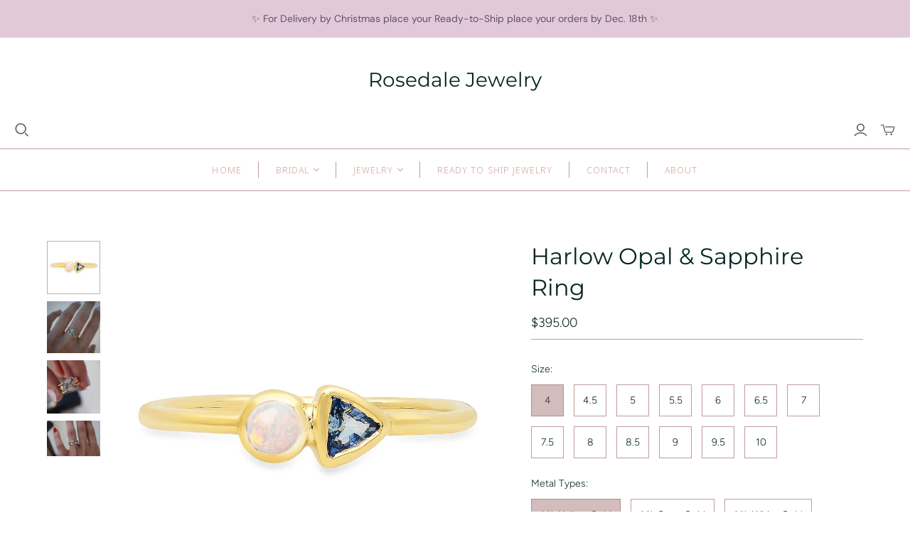

--- FILE ---
content_type: text/html; charset=utf-8
request_url: https://www.rosedalejewelry.com/collections/rings/products/harlow-opal-sapphire-ring
body_size: 36399
content:
<!DOCTYPE html>
<html class="no-js no-touch" lang="en">
<head>
<meta name="google-site-verification" content="QXD5mY1CLFcbRSmxRXEcBxppTo29OnLkvs0czEMNSC8" />
  <link rel="stylesheet" href="https://obscure-escarpment-2240.herokuapp.com/stylesheets/bcpo-front.css">
  <script>var bcpo_product={"id":3453028204608,"title":"Harlow Opal \u0026 Sapphire Ring","handle":"harlow-opal-sapphire-ring","description":"\u003cp\u003ePerfectly petite and great for stacking, this sweet ring features a beautiful Opal nestled up to our signature trillion cut Sapphire on a delicate gold band.\u003c\/p\u003e\n\u003cul data-rte-list=\"default\"\u003e\n\u003cli\u003e\n\u003cp\u003e3mm Opal\u003c\/p\u003e\n\u003c\/li\u003e\n\u003cli\u003e\n\u003cp\u003e3.5mm Blue Sapphire\u003c\/p\u003e\n\u003c\/li\u003e\n\u003cli\u003e\n\u003cp\u003e14k Gold\u003c\/p\u003e\n\u003c\/li\u003e\n\u003cli\u003e\n\u003cp\u003eAlso available in \u003ca href=\"https:\/\/www.rosedalejewelry.com\/products\/harlow-opal-emerald-ring?variant=27734935371840\"\u003eEmerald\u003c\/a\u003e and \u003ca href=\"https:\/\/www.rosedalejewelry.com\/products\/harlow-opal-ruby-ring?variant=27734968664128\"\u003eRuby\u003c\/a\u003e!\u003c\/p\u003e\n\u003c\/li\u003e\n\u003c\/ul\u003e\n\u003cp\u003e\u003cmeta charset=\"utf-8\"\u003e\u003cstrong\u003e\u003ci\u003ePlease note that this piece is\u003cspan\u003e \u003c\/span\u003ehandmade to order. Please allow 7-14 business days for your item to be handcrafted. If you need your order to be rushed, or received by a certain date, please\u003cspan\u003e \u003c\/span\u003e\u003c\/i\u003e\u003ca href=\"https:\/\/www.rosedalejewelry.com\/pages\/contact\"\u003e\u003ci\u003econtact us\u003c\/i\u003e\u003c\/a\u003e\u003ci\u003e.\u003c\/i\u003e\u003c\/strong\u003e\u003c\/p\u003e","published_at":"2019-04-07T00:44:54-07:00","created_at":"2019-04-07T00:46:53-07:00","vendor":"Rosedale Jewelry","type":"Rings","tags":["Made to Order","Opal","Sapphire","Stacking Rings","Under $1000","Under $500"],"price":39500,"price_min":39500,"price_max":39500,"available":true,"price_varies":false,"compare_at_price":null,"compare_at_price_min":0,"compare_at_price_max":0,"compare_at_price_varies":false,"variants":[{"id":27734893625408,"title":"4 \/ 14k Yellow Gold","option1":"4","option2":"14k Yellow Gold","option3":null,"sku":"R18210-1","requires_shipping":true,"taxable":true,"featured_image":null,"available":true,"name":"Harlow Opal \u0026 Sapphire Ring - 4 \/ 14k Yellow Gold","public_title":"4 \/ 14k Yellow Gold","options":["4","14k Yellow Gold"],"price":39500,"weight":3,"compare_at_price":null,"inventory_management":null,"barcode":"","requires_selling_plan":false,"selling_plan_allocations":[]},{"id":27734893658176,"title":"4 \/ 14k Rose Gold","option1":"4","option2":"14k Rose Gold","option3":null,"sku":"R18210-2","requires_shipping":true,"taxable":true,"featured_image":null,"available":true,"name":"Harlow Opal \u0026 Sapphire Ring - 4 \/ 14k Rose Gold","public_title":"4 \/ 14k Rose Gold","options":["4","14k Rose Gold"],"price":39500,"weight":3,"compare_at_price":null,"inventory_management":null,"barcode":"","requires_selling_plan":false,"selling_plan_allocations":[]},{"id":27734893690944,"title":"4 \/ 14k White Gold","option1":"4","option2":"14k White Gold","option3":null,"sku":"R18210-3","requires_shipping":true,"taxable":true,"featured_image":null,"available":true,"name":"Harlow Opal \u0026 Sapphire Ring - 4 \/ 14k White Gold","public_title":"4 \/ 14k White Gold","options":["4","14k White Gold"],"price":39500,"weight":3,"compare_at_price":null,"inventory_management":null,"barcode":"","requires_selling_plan":false,"selling_plan_allocations":[]},{"id":27734893723712,"title":"4.5 \/ 14k Yellow Gold","option1":"4.5","option2":"14k Yellow Gold","option3":null,"sku":"R18210-4","requires_shipping":true,"taxable":true,"featured_image":null,"available":true,"name":"Harlow Opal \u0026 Sapphire Ring - 4.5 \/ 14k Yellow Gold","public_title":"4.5 \/ 14k Yellow Gold","options":["4.5","14k Yellow Gold"],"price":39500,"weight":3,"compare_at_price":null,"inventory_management":null,"barcode":"","requires_selling_plan":false,"selling_plan_allocations":[]},{"id":27734893756480,"title":"4.5 \/ 14k Rose Gold","option1":"4.5","option2":"14k Rose Gold","option3":null,"sku":"R18210-5","requires_shipping":true,"taxable":true,"featured_image":null,"available":true,"name":"Harlow Opal \u0026 Sapphire Ring - 4.5 \/ 14k Rose Gold","public_title":"4.5 \/ 14k Rose Gold","options":["4.5","14k Rose Gold"],"price":39500,"weight":3,"compare_at_price":null,"inventory_management":null,"barcode":"","requires_selling_plan":false,"selling_plan_allocations":[]},{"id":27734893789248,"title":"4.5 \/ 14k White Gold","option1":"4.5","option2":"14k White Gold","option3":null,"sku":"R18210-6","requires_shipping":true,"taxable":true,"featured_image":null,"available":true,"name":"Harlow Opal \u0026 Sapphire Ring - 4.5 \/ 14k White Gold","public_title":"4.5 \/ 14k White Gold","options":["4.5","14k White Gold"],"price":39500,"weight":3,"compare_at_price":null,"inventory_management":null,"barcode":"","requires_selling_plan":false,"selling_plan_allocations":[]},{"id":27734893822016,"title":"5 \/ 14k Yellow Gold","option1":"5","option2":"14k Yellow Gold","option3":null,"sku":"R18210-7","requires_shipping":true,"taxable":true,"featured_image":null,"available":true,"name":"Harlow Opal \u0026 Sapphire Ring - 5 \/ 14k Yellow Gold","public_title":"5 \/ 14k Yellow Gold","options":["5","14k Yellow Gold"],"price":39500,"weight":3,"compare_at_price":null,"inventory_management":null,"barcode":"","requires_selling_plan":false,"selling_plan_allocations":[]},{"id":27734893854784,"title":"5 \/ 14k Rose Gold","option1":"5","option2":"14k Rose Gold","option3":null,"sku":"R18210-8","requires_shipping":true,"taxable":true,"featured_image":null,"available":true,"name":"Harlow Opal \u0026 Sapphire Ring - 5 \/ 14k Rose Gold","public_title":"5 \/ 14k Rose Gold","options":["5","14k Rose Gold"],"price":39500,"weight":3,"compare_at_price":null,"inventory_management":null,"barcode":"","requires_selling_plan":false,"selling_plan_allocations":[]},{"id":27734893887552,"title":"5 \/ 14k White Gold","option1":"5","option2":"14k White Gold","option3":null,"sku":"R18210-9","requires_shipping":true,"taxable":true,"featured_image":null,"available":true,"name":"Harlow Opal \u0026 Sapphire Ring - 5 \/ 14k White Gold","public_title":"5 \/ 14k White Gold","options":["5","14k White Gold"],"price":39500,"weight":3,"compare_at_price":null,"inventory_management":null,"barcode":"","requires_selling_plan":false,"selling_plan_allocations":[]},{"id":27734893920320,"title":"5.5 \/ 14k Yellow Gold","option1":"5.5","option2":"14k Yellow Gold","option3":null,"sku":"R18210-10","requires_shipping":true,"taxable":true,"featured_image":null,"available":true,"name":"Harlow Opal \u0026 Sapphire Ring - 5.5 \/ 14k Yellow Gold","public_title":"5.5 \/ 14k Yellow Gold","options":["5.5","14k Yellow Gold"],"price":39500,"weight":3,"compare_at_price":null,"inventory_management":null,"barcode":"","requires_selling_plan":false,"selling_plan_allocations":[]},{"id":27734893953088,"title":"5.5 \/ 14k Rose Gold","option1":"5.5","option2":"14k Rose Gold","option3":null,"sku":"R18210-11","requires_shipping":true,"taxable":true,"featured_image":null,"available":true,"name":"Harlow Opal \u0026 Sapphire Ring - 5.5 \/ 14k Rose Gold","public_title":"5.5 \/ 14k Rose Gold","options":["5.5","14k Rose Gold"],"price":39500,"weight":3,"compare_at_price":null,"inventory_management":null,"barcode":"","requires_selling_plan":false,"selling_plan_allocations":[]},{"id":27734893985856,"title":"5.5 \/ 14k White Gold","option1":"5.5","option2":"14k White Gold","option3":null,"sku":"R18210-12","requires_shipping":true,"taxable":true,"featured_image":null,"available":true,"name":"Harlow Opal \u0026 Sapphire Ring - 5.5 \/ 14k White Gold","public_title":"5.5 \/ 14k White Gold","options":["5.5","14k White Gold"],"price":39500,"weight":3,"compare_at_price":null,"inventory_management":null,"barcode":"","requires_selling_plan":false,"selling_plan_allocations":[]},{"id":27734894018624,"title":"6 \/ 14k Yellow Gold","option1":"6","option2":"14k Yellow Gold","option3":null,"sku":"R18210-13","requires_shipping":true,"taxable":true,"featured_image":null,"available":true,"name":"Harlow Opal \u0026 Sapphire Ring - 6 \/ 14k Yellow Gold","public_title":"6 \/ 14k Yellow Gold","options":["6","14k Yellow Gold"],"price":39500,"weight":3,"compare_at_price":null,"inventory_management":null,"barcode":"","requires_selling_plan":false,"selling_plan_allocations":[]},{"id":27734894051392,"title":"6 \/ 14k Rose Gold","option1":"6","option2":"14k Rose Gold","option3":null,"sku":"R18210-14","requires_shipping":true,"taxable":true,"featured_image":null,"available":true,"name":"Harlow Opal \u0026 Sapphire Ring - 6 \/ 14k Rose Gold","public_title":"6 \/ 14k Rose Gold","options":["6","14k Rose Gold"],"price":39500,"weight":3,"compare_at_price":null,"inventory_management":null,"barcode":"","requires_selling_plan":false,"selling_plan_allocations":[]},{"id":27734894084160,"title":"6 \/ 14k White Gold","option1":"6","option2":"14k White Gold","option3":null,"sku":"R18210-15","requires_shipping":true,"taxable":true,"featured_image":null,"available":true,"name":"Harlow Opal \u0026 Sapphire Ring - 6 \/ 14k White Gold","public_title":"6 \/ 14k White Gold","options":["6","14k White Gold"],"price":39500,"weight":3,"compare_at_price":null,"inventory_management":null,"barcode":"","requires_selling_plan":false,"selling_plan_allocations":[]},{"id":27734894116928,"title":"6.5 \/ 14k Yellow Gold","option1":"6.5","option2":"14k Yellow Gold","option3":null,"sku":"R18210-16","requires_shipping":true,"taxable":true,"featured_image":null,"available":true,"name":"Harlow Opal \u0026 Sapphire Ring - 6.5 \/ 14k Yellow Gold","public_title":"6.5 \/ 14k Yellow Gold","options":["6.5","14k Yellow Gold"],"price":39500,"weight":3,"compare_at_price":null,"inventory_management":null,"barcode":"","requires_selling_plan":false,"selling_plan_allocations":[]},{"id":27734894149696,"title":"6.5 \/ 14k Rose Gold","option1":"6.5","option2":"14k Rose Gold","option3":null,"sku":"R18210-17","requires_shipping":true,"taxable":true,"featured_image":null,"available":true,"name":"Harlow Opal \u0026 Sapphire Ring - 6.5 \/ 14k Rose Gold","public_title":"6.5 \/ 14k Rose Gold","options":["6.5","14k Rose Gold"],"price":39500,"weight":3,"compare_at_price":null,"inventory_management":null,"barcode":"","requires_selling_plan":false,"selling_plan_allocations":[]},{"id":27734894182464,"title":"6.5 \/ 14k White Gold","option1":"6.5","option2":"14k White Gold","option3":null,"sku":"R18210-18","requires_shipping":true,"taxable":true,"featured_image":null,"available":true,"name":"Harlow Opal \u0026 Sapphire Ring - 6.5 \/ 14k White Gold","public_title":"6.5 \/ 14k White Gold","options":["6.5","14k White Gold"],"price":39500,"weight":3,"compare_at_price":null,"inventory_management":null,"barcode":"","requires_selling_plan":false,"selling_plan_allocations":[]},{"id":27734894215232,"title":"7 \/ 14k Yellow Gold","option1":"7","option2":"14k Yellow Gold","option3":null,"sku":"R18210-19","requires_shipping":true,"taxable":true,"featured_image":null,"available":true,"name":"Harlow Opal \u0026 Sapphire Ring - 7 \/ 14k Yellow Gold","public_title":"7 \/ 14k Yellow Gold","options":["7","14k Yellow Gold"],"price":39500,"weight":3,"compare_at_price":null,"inventory_management":null,"barcode":"","requires_selling_plan":false,"selling_plan_allocations":[]},{"id":27734894248000,"title":"7 \/ 14k Rose Gold","option1":"7","option2":"14k Rose Gold","option3":null,"sku":"R18210-20","requires_shipping":true,"taxable":true,"featured_image":null,"available":true,"name":"Harlow Opal \u0026 Sapphire Ring - 7 \/ 14k Rose Gold","public_title":"7 \/ 14k Rose Gold","options":["7","14k Rose Gold"],"price":39500,"weight":3,"compare_at_price":null,"inventory_management":null,"barcode":"","requires_selling_plan":false,"selling_plan_allocations":[]},{"id":27734894280768,"title":"7 \/ 14k White Gold","option1":"7","option2":"14k White Gold","option3":null,"sku":"R18210-21","requires_shipping":true,"taxable":true,"featured_image":null,"available":true,"name":"Harlow Opal \u0026 Sapphire Ring - 7 \/ 14k White Gold","public_title":"7 \/ 14k White Gold","options":["7","14k White Gold"],"price":39500,"weight":3,"compare_at_price":null,"inventory_management":null,"barcode":"","requires_selling_plan":false,"selling_plan_allocations":[]},{"id":27734894313536,"title":"7.5 \/ 14k Yellow Gold","option1":"7.5","option2":"14k Yellow Gold","option3":null,"sku":"R18210-22","requires_shipping":true,"taxable":true,"featured_image":null,"available":true,"name":"Harlow Opal \u0026 Sapphire Ring - 7.5 \/ 14k Yellow Gold","public_title":"7.5 \/ 14k Yellow Gold","options":["7.5","14k Yellow Gold"],"price":39500,"weight":3,"compare_at_price":null,"inventory_management":null,"barcode":"","requires_selling_plan":false,"selling_plan_allocations":[]},{"id":27734894346304,"title":"7.5 \/ 14k Rose Gold","option1":"7.5","option2":"14k Rose Gold","option3":null,"sku":"R18210-23","requires_shipping":true,"taxable":true,"featured_image":null,"available":true,"name":"Harlow Opal \u0026 Sapphire Ring - 7.5 \/ 14k Rose Gold","public_title":"7.5 \/ 14k Rose Gold","options":["7.5","14k Rose Gold"],"price":39500,"weight":3,"compare_at_price":null,"inventory_management":null,"barcode":"","requires_selling_plan":false,"selling_plan_allocations":[]},{"id":27734894379072,"title":"7.5 \/ 14k White Gold","option1":"7.5","option2":"14k White Gold","option3":null,"sku":"R18210-24","requires_shipping":true,"taxable":true,"featured_image":null,"available":true,"name":"Harlow Opal \u0026 Sapphire Ring - 7.5 \/ 14k White Gold","public_title":"7.5 \/ 14k White Gold","options":["7.5","14k White Gold"],"price":39500,"weight":3,"compare_at_price":null,"inventory_management":null,"barcode":"","requires_selling_plan":false,"selling_plan_allocations":[]},{"id":27734894411840,"title":"8 \/ 14k Yellow Gold","option1":"8","option2":"14k Yellow Gold","option3":null,"sku":"R18210-25","requires_shipping":true,"taxable":true,"featured_image":null,"available":true,"name":"Harlow Opal \u0026 Sapphire Ring - 8 \/ 14k Yellow Gold","public_title":"8 \/ 14k Yellow Gold","options":["8","14k Yellow Gold"],"price":39500,"weight":3,"compare_at_price":null,"inventory_management":null,"barcode":"","requires_selling_plan":false,"selling_plan_allocations":[]},{"id":27734894444608,"title":"8 \/ 14k Rose Gold","option1":"8","option2":"14k Rose Gold","option3":null,"sku":"R18210-26","requires_shipping":true,"taxable":true,"featured_image":null,"available":true,"name":"Harlow Opal \u0026 Sapphire Ring - 8 \/ 14k Rose Gold","public_title":"8 \/ 14k Rose Gold","options":["8","14k Rose Gold"],"price":39500,"weight":3,"compare_at_price":null,"inventory_management":null,"barcode":"","requires_selling_plan":false,"selling_plan_allocations":[]},{"id":27734894477376,"title":"8 \/ 14k White Gold","option1":"8","option2":"14k White Gold","option3":null,"sku":"R18210-27","requires_shipping":true,"taxable":true,"featured_image":null,"available":true,"name":"Harlow Opal \u0026 Sapphire Ring - 8 \/ 14k White Gold","public_title":"8 \/ 14k White Gold","options":["8","14k White Gold"],"price":39500,"weight":3,"compare_at_price":null,"inventory_management":null,"barcode":"","requires_selling_plan":false,"selling_plan_allocations":[]},{"id":27734894510144,"title":"8.5 \/ 14k Yellow Gold","option1":"8.5","option2":"14k Yellow Gold","option3":null,"sku":"R18210-28","requires_shipping":true,"taxable":true,"featured_image":null,"available":true,"name":"Harlow Opal \u0026 Sapphire Ring - 8.5 \/ 14k Yellow Gold","public_title":"8.5 \/ 14k Yellow Gold","options":["8.5","14k Yellow Gold"],"price":39500,"weight":3,"compare_at_price":null,"inventory_management":null,"barcode":"","requires_selling_plan":false,"selling_plan_allocations":[]},{"id":27734894542912,"title":"8.5 \/ 14k Rose Gold","option1":"8.5","option2":"14k Rose Gold","option3":null,"sku":"R18210-29","requires_shipping":true,"taxable":true,"featured_image":null,"available":true,"name":"Harlow Opal \u0026 Sapphire Ring - 8.5 \/ 14k Rose Gold","public_title":"8.5 \/ 14k Rose Gold","options":["8.5","14k Rose Gold"],"price":39500,"weight":3,"compare_at_price":null,"inventory_management":null,"barcode":"","requires_selling_plan":false,"selling_plan_allocations":[]},{"id":27734894575680,"title":"8.5 \/ 14k White Gold","option1":"8.5","option2":"14k White Gold","option3":null,"sku":"R18210-30","requires_shipping":true,"taxable":true,"featured_image":null,"available":true,"name":"Harlow Opal \u0026 Sapphire Ring - 8.5 \/ 14k White Gold","public_title":"8.5 \/ 14k White Gold","options":["8.5","14k White Gold"],"price":39500,"weight":3,"compare_at_price":null,"inventory_management":null,"barcode":"","requires_selling_plan":false,"selling_plan_allocations":[]},{"id":27734894608448,"title":"9 \/ 14k Yellow Gold","option1":"9","option2":"14k Yellow Gold","option3":null,"sku":"R18210-31","requires_shipping":true,"taxable":true,"featured_image":null,"available":true,"name":"Harlow Opal \u0026 Sapphire Ring - 9 \/ 14k Yellow Gold","public_title":"9 \/ 14k Yellow Gold","options":["9","14k Yellow Gold"],"price":39500,"weight":3,"compare_at_price":null,"inventory_management":null,"barcode":"","requires_selling_plan":false,"selling_plan_allocations":[]},{"id":27734894641216,"title":"9 \/ 14k Rose Gold","option1":"9","option2":"14k Rose Gold","option3":null,"sku":"R18210-32","requires_shipping":true,"taxable":true,"featured_image":null,"available":true,"name":"Harlow Opal \u0026 Sapphire Ring - 9 \/ 14k Rose Gold","public_title":"9 \/ 14k Rose Gold","options":["9","14k Rose Gold"],"price":39500,"weight":3,"compare_at_price":null,"inventory_management":null,"barcode":"","requires_selling_plan":false,"selling_plan_allocations":[]},{"id":27734894673984,"title":"9 \/ 14k White Gold","option1":"9","option2":"14k White Gold","option3":null,"sku":"R18210-33","requires_shipping":true,"taxable":true,"featured_image":null,"available":true,"name":"Harlow Opal \u0026 Sapphire Ring - 9 \/ 14k White Gold","public_title":"9 \/ 14k White Gold","options":["9","14k White Gold"],"price":39500,"weight":3,"compare_at_price":null,"inventory_management":null,"barcode":"","requires_selling_plan":false,"selling_plan_allocations":[]},{"id":27734894739520,"title":"9.5 \/ 14k Yellow Gold","option1":"9.5","option2":"14k Yellow Gold","option3":null,"sku":"R18210-34","requires_shipping":true,"taxable":true,"featured_image":null,"available":true,"name":"Harlow Opal \u0026 Sapphire Ring - 9.5 \/ 14k Yellow Gold","public_title":"9.5 \/ 14k Yellow Gold","options":["9.5","14k Yellow Gold"],"price":39500,"weight":3,"compare_at_price":null,"inventory_management":null,"barcode":"","requires_selling_plan":false,"selling_plan_allocations":[]},{"id":27734894772288,"title":"9.5 \/ 14k Rose Gold","option1":"9.5","option2":"14k Rose Gold","option3":null,"sku":"R18210-35","requires_shipping":true,"taxable":true,"featured_image":null,"available":true,"name":"Harlow Opal \u0026 Sapphire Ring - 9.5 \/ 14k Rose Gold","public_title":"9.5 \/ 14k Rose Gold","options":["9.5","14k Rose Gold"],"price":39500,"weight":3,"compare_at_price":null,"inventory_management":null,"barcode":"","requires_selling_plan":false,"selling_plan_allocations":[]},{"id":27734894837824,"title":"9.5 \/ 14k White Gold","option1":"9.5","option2":"14k White Gold","option3":null,"sku":"R18210-36","requires_shipping":true,"taxable":true,"featured_image":null,"available":true,"name":"Harlow Opal \u0026 Sapphire Ring - 9.5 \/ 14k White Gold","public_title":"9.5 \/ 14k White Gold","options":["9.5","14k White Gold"],"price":39500,"weight":3,"compare_at_price":null,"inventory_management":null,"barcode":"","requires_selling_plan":false,"selling_plan_allocations":[]},{"id":27734894870592,"title":"10 \/ 14k Yellow Gold","option1":"10","option2":"14k Yellow Gold","option3":null,"sku":"R18210-37","requires_shipping":true,"taxable":true,"featured_image":null,"available":true,"name":"Harlow Opal \u0026 Sapphire Ring - 10 \/ 14k Yellow Gold","public_title":"10 \/ 14k Yellow Gold","options":["10","14k Yellow Gold"],"price":39500,"weight":3,"compare_at_price":null,"inventory_management":null,"barcode":"","requires_selling_plan":false,"selling_plan_allocations":[]},{"id":27734894903360,"title":"10 \/ 14k Rose Gold","option1":"10","option2":"14k Rose Gold","option3":null,"sku":"R18210-38","requires_shipping":true,"taxable":true,"featured_image":null,"available":true,"name":"Harlow Opal \u0026 Sapphire Ring - 10 \/ 14k Rose Gold","public_title":"10 \/ 14k Rose Gold","options":["10","14k Rose Gold"],"price":39500,"weight":3,"compare_at_price":null,"inventory_management":null,"barcode":"","requires_selling_plan":false,"selling_plan_allocations":[]},{"id":27734894936128,"title":"10 \/ 14k White Gold","option1":"10","option2":"14k White Gold","option3":null,"sku":"R18210-39","requires_shipping":true,"taxable":true,"featured_image":null,"available":true,"name":"Harlow Opal \u0026 Sapphire Ring - 10 \/ 14k White Gold","public_title":"10 \/ 14k White Gold","options":["10","14k White Gold"],"price":39500,"weight":3,"compare_at_price":null,"inventory_management":null,"barcode":"","requires_selling_plan":false,"selling_plan_allocations":[]}],"images":["\/\/www.rosedalejewelry.com\/cdn\/shop\/products\/R18210_Harlow_Opal_Sapphire_Ring_1.jpg?v=1579191747","\/\/www.rosedalejewelry.com\/cdn\/shop\/products\/R18210_R18008.jpg?v=1579191747","\/\/www.rosedalejewelry.com\/cdn\/shop\/products\/IMG_5089.jpeg?v=1579191747","\/\/www.rosedalejewelry.com\/cdn\/shop\/products\/R18210_Harlow_Opal_Sapphire_Ring_2.jpg?v=1579191747"],"featured_image":"\/\/www.rosedalejewelry.com\/cdn\/shop\/products\/R18210_Harlow_Opal_Sapphire_Ring_1.jpg?v=1579191747","options":["Size","Metal Types"],"media":[{"alt":"Harlow Opal \u0026 Sapphire Ring - Rosedale Jewelry","id":2214778011745,"position":1,"preview_image":{"aspect_ratio":1.0,"height":1000,"width":1000,"src":"\/\/www.rosedalejewelry.com\/cdn\/shop\/products\/R18210_Harlow_Opal_Sapphire_Ring_1.jpg?v=1579191747"},"aspect_ratio":1.0,"height":1000,"media_type":"image","src":"\/\/www.rosedalejewelry.com\/cdn\/shop\/products\/R18210_Harlow_Opal_Sapphire_Ring_1.jpg?v=1579191747","width":1000},{"alt":"Harlow Opal \u0026 Sapphire Ring - Rosedale Jewelry","id":2214994706529,"position":2,"preview_image":{"aspect_ratio":1.016,"height":3995,"width":4059,"src":"\/\/www.rosedalejewelry.com\/cdn\/shop\/products\/R18210_R18008.jpg?v=1579191747"},"aspect_ratio":1.016,"height":3995,"media_type":"image","src":"\/\/www.rosedalejewelry.com\/cdn\/shop\/products\/R18210_R18008.jpg?v=1579191747","width":4059},{"alt":"Harlow Opal \u0026 Sapphire Ring - Rosedale Jewelry","id":2214995198049,"position":3,"preview_image":{"aspect_ratio":0.998,"height":1997,"width":1993,"src":"\/\/www.rosedalejewelry.com\/cdn\/shop\/products\/IMG_5089.jpeg?v=1579191747"},"aspect_ratio":0.998,"height":1997,"media_type":"image","src":"\/\/www.rosedalejewelry.com\/cdn\/shop\/products\/IMG_5089.jpeg?v=1579191747","width":1993},{"alt":"Harlow Opal \u0026 Sapphire Ring - Rosedale Jewelry","id":2214778044513,"position":4,"preview_image":{"aspect_ratio":1.5,"height":1667,"width":2500,"src":"\/\/www.rosedalejewelry.com\/cdn\/shop\/products\/R18210_Harlow_Opal_Sapphire_Ring_2.jpg?v=1579191747"},"aspect_ratio":1.5,"height":1667,"media_type":"image","src":"\/\/www.rosedalejewelry.com\/cdn\/shop\/products\/R18210_Harlow_Opal_Sapphire_Ring_2.jpg?v=1579191747","width":2500}],"requires_selling_plan":false,"selling_plan_groups":[],"content":"\u003cp\u003ePerfectly petite and great for stacking, this sweet ring features a beautiful Opal nestled up to our signature trillion cut Sapphire on a delicate gold band.\u003c\/p\u003e\n\u003cul data-rte-list=\"default\"\u003e\n\u003cli\u003e\n\u003cp\u003e3mm Opal\u003c\/p\u003e\n\u003c\/li\u003e\n\u003cli\u003e\n\u003cp\u003e3.5mm Blue Sapphire\u003c\/p\u003e\n\u003c\/li\u003e\n\u003cli\u003e\n\u003cp\u003e14k Gold\u003c\/p\u003e\n\u003c\/li\u003e\n\u003cli\u003e\n\u003cp\u003eAlso available in \u003ca href=\"https:\/\/www.rosedalejewelry.com\/products\/harlow-opal-emerald-ring?variant=27734935371840\"\u003eEmerald\u003c\/a\u003e and \u003ca href=\"https:\/\/www.rosedalejewelry.com\/products\/harlow-opal-ruby-ring?variant=27734968664128\"\u003eRuby\u003c\/a\u003e!\u003c\/p\u003e\n\u003c\/li\u003e\n\u003c\/ul\u003e\n\u003cp\u003e\u003cmeta charset=\"utf-8\"\u003e\u003cstrong\u003e\u003ci\u003ePlease note that this piece is\u003cspan\u003e \u003c\/span\u003ehandmade to order. Please allow 7-14 business days for your item to be handcrafted. If you need your order to be rushed, or received by a certain date, please\u003cspan\u003e \u003c\/span\u003e\u003c\/i\u003e\u003ca href=\"https:\/\/www.rosedalejewelry.com\/pages\/contact\"\u003e\u003ci\u003econtact us\u003c\/i\u003e\u003c\/a\u003e\u003ci\u003e.\u003c\/i\u003e\u003c\/strong\u003e\u003c\/p\u003e"};  var bcpo_settings={"fallback":"default","auto_select":"on","load_main_image":"on","replaceImage":"on","border_style":"round","tooltips":"show","sold_out_style":"transparent","theme":"light","jumbo_colors":"medium","jumbo_images":"medium","circle_swatches":"","inventory_style":"amazon","override_ajax":"on","add_price_addons":"on","theme2":"on","money_format2":"<span class=money>${{amount}} USD</span>","money_format_without_currency":"<span class=money>${{amount}}</span>","show_currency":"off","file_upload_warning":"off","global_auto_image_options":"","global_color_options":"","global_colors":[{"key":"","value":"ecf42f"}],"shop_currency":"USD"};var inventory_quantity = [];inventory_quantity.push(0);inventory_quantity.push(0);inventory_quantity.push(0);inventory_quantity.push(0);inventory_quantity.push(-1);inventory_quantity.push(0);inventory_quantity.push(0);inventory_quantity.push(0);inventory_quantity.push(0);inventory_quantity.push(0);inventory_quantity.push(0);inventory_quantity.push(-1);inventory_quantity.push(0);inventory_quantity.push(-1);inventory_quantity.push(0);inventory_quantity.push(-1);inventory_quantity.push(0);inventory_quantity.push(0);inventory_quantity.push(0);inventory_quantity.push(0);inventory_quantity.push(0);inventory_quantity.push(0);inventory_quantity.push(-1);inventory_quantity.push(0);inventory_quantity.push(-1);inventory_quantity.push(0);inventory_quantity.push(0);inventory_quantity.push(0);inventory_quantity.push(0);inventory_quantity.push(0);inventory_quantity.push(0);inventory_quantity.push(0);inventory_quantity.push(0);inventory_quantity.push(0);inventory_quantity.push(0);inventory_quantity.push(0);inventory_quantity.push(0);inventory_quantity.push(0);inventory_quantity.push(0);if(bcpo_product) { for (var i = 0; i < bcpo_product.variants.length; i += 1) { bcpo_product.variants[i].inventory_quantity = inventory_quantity[i]; }}window.bcpo = window.bcpo || {}; bcpo.cart = {"note":null,"attributes":{},"original_total_price":0,"total_price":0,"total_discount":0,"total_weight":0.0,"item_count":0,"items":[],"requires_shipping":false,"currency":"USD","items_subtotal_price":0,"cart_level_discount_applications":[],"checkout_charge_amount":0}; bcpo.ogFormData = FormData;</script>
<!-- Start of Booster Apps Seo-0.1--><title>Harlow Opal &amp; Sapphire Ring&ndash; Rosedale Jewelry</title><meta name="description" content="Perfectly petite, this sweet ring features a beautiful Opal nestled up to our signature trillion cut Sapphire on a delicate gold band. The perfect addition to any ring stack." />
<!-- end of Booster Apps SEO -->

  <script>
    window.Store = window.Store || {};
    window.Store.id = 6661144640;
  </script>
  <meta charset="utf-8">
  <meta http-equiv="X-UA-Compatible" content="IE=edge,chrome=1">
  <meta name="viewport" content="width=device-width,initial-scale=1">

  <!-- Preconnect Domains -->
  <link rel="preconnect" href="https://cdn.shopify.com" crossorigin>
  <link rel="preconnect" href="https://fonts.shopify.com" crossorigin>
  <link rel="preconnect" href="https://monorail-edge.shopifysvc.com">
  
  
  <!-- Preload Assets -->
  <link rel="preload" href="//www.rosedalejewelry.com/cdn/shop/t/7/assets/theme.css?v=90350975945346128931764105087" as="style">
  <link rel="preload" href="//www.rosedalejewelry.com/cdn/shop/t/7/assets/atlantic.js?v=109878187422439885401667250331" as="script">
  <link rel="preload" href="//www.rosedalejewelry.com/cdn/shop/t/7/assets/plugins.js?v=79646608729114258551667250332" as="script">
  <link rel="preload" href="//www.rosedalejewelry.com/cdn/shopifycloud/storefront/assets/themes_support/api.jquery-7ab1a3a4.js" as="script">
  <link rel="preload" href="//www.rosedalejewelry.com/cdn/shop/t/7/assets/atlantic-icons.woff?v=75156632991815219611667250331" as="font" type="font/woff" crossorigin>

  

  

  

  

  
  <link rel="shortcut icon" href="//www.rosedalejewelry.com/cdn/shop/files/Favicon_2023_copy_32x32.png?v=1677446975" type="image/png">


  
    <link rel="canonical" href="https://www.rosedalejewelry.com/products/harlow-opal-sapphire-ring" />
  

  <script>window.performance && window.performance.mark && window.performance.mark('shopify.content_for_header.start');</script><meta name="google-site-verification" content="b0BWI-HFS4lIFppIWfMHhKBqF1ISGYf2tRG53vzVFJA">
<meta name="facebook-domain-verification" content="czbvipzj9ffzhwveg4nz1qw7h8ll57">
<meta name="facebook-domain-verification" content="37f8pvnkuqgaogxv1yhqttdi8cdavr">
<meta id="shopify-digital-wallet" name="shopify-digital-wallet" content="/6661144640/digital_wallets/dialog">
<meta name="shopify-checkout-api-token" content="b0861ea72320810a6ccb221830e2766d">
<meta id="in-context-paypal-metadata" data-shop-id="6661144640" data-venmo-supported="false" data-environment="production" data-locale="en_US" data-paypal-v4="true" data-currency="USD">
<link rel="alternate" type="application/json+oembed" href="https://www.rosedalejewelry.com/products/harlow-opal-sapphire-ring.oembed">
<script async="async" src="/checkouts/internal/preloads.js?locale=en-US"></script>
<link rel="preconnect" href="https://shop.app" crossorigin="anonymous">
<script async="async" src="https://shop.app/checkouts/internal/preloads.js?locale=en-US&shop_id=6661144640" crossorigin="anonymous"></script>
<script id="apple-pay-shop-capabilities" type="application/json">{"shopId":6661144640,"countryCode":"US","currencyCode":"USD","merchantCapabilities":["supports3DS"],"merchantId":"gid:\/\/shopify\/Shop\/6661144640","merchantName":"Rosedale Jewelry","requiredBillingContactFields":["postalAddress","email"],"requiredShippingContactFields":["postalAddress","email"],"shippingType":"shipping","supportedNetworks":["visa","masterCard","amex","discover","elo","jcb"],"total":{"type":"pending","label":"Rosedale Jewelry","amount":"1.00"},"shopifyPaymentsEnabled":true,"supportsSubscriptions":true}</script>
<script id="shopify-features" type="application/json">{"accessToken":"b0861ea72320810a6ccb221830e2766d","betas":["rich-media-storefront-analytics"],"domain":"www.rosedalejewelry.com","predictiveSearch":true,"shopId":6661144640,"locale":"en"}</script>
<script>var Shopify = Shopify || {};
Shopify.shop = "rosedale-jewelry.myshopify.com";
Shopify.locale = "en";
Shopify.currency = {"active":"USD","rate":"1.0"};
Shopify.country = "US";
Shopify.theme = {"name":"Atlantic","id":136918368546,"schema_name":"Atlantic","schema_version":"15.3.0","theme_store_id":566,"role":"main"};
Shopify.theme.handle = "null";
Shopify.theme.style = {"id":null,"handle":null};
Shopify.cdnHost = "www.rosedalejewelry.com/cdn";
Shopify.routes = Shopify.routes || {};
Shopify.routes.root = "/";</script>
<script type="module">!function(o){(o.Shopify=o.Shopify||{}).modules=!0}(window);</script>
<script>!function(o){function n(){var o=[];function n(){o.push(Array.prototype.slice.apply(arguments))}return n.q=o,n}var t=o.Shopify=o.Shopify||{};t.loadFeatures=n(),t.autoloadFeatures=n()}(window);</script>
<script>
  window.ShopifyPay = window.ShopifyPay || {};
  window.ShopifyPay.apiHost = "shop.app\/pay";
  window.ShopifyPay.redirectState = null;
</script>
<script id="shop-js-analytics" type="application/json">{"pageType":"product"}</script>
<script defer="defer" async type="module" src="//www.rosedalejewelry.com/cdn/shopifycloud/shop-js/modules/v2/client.init-shop-cart-sync_C5BV16lS.en.esm.js"></script>
<script defer="defer" async type="module" src="//www.rosedalejewelry.com/cdn/shopifycloud/shop-js/modules/v2/chunk.common_CygWptCX.esm.js"></script>
<script type="module">
  await import("//www.rosedalejewelry.com/cdn/shopifycloud/shop-js/modules/v2/client.init-shop-cart-sync_C5BV16lS.en.esm.js");
await import("//www.rosedalejewelry.com/cdn/shopifycloud/shop-js/modules/v2/chunk.common_CygWptCX.esm.js");

  window.Shopify.SignInWithShop?.initShopCartSync?.({"fedCMEnabled":true,"windoidEnabled":true});

</script>
<script defer="defer" async type="module" src="//www.rosedalejewelry.com/cdn/shopifycloud/shop-js/modules/v2/client.payment-terms_CZxnsJam.en.esm.js"></script>
<script defer="defer" async type="module" src="//www.rosedalejewelry.com/cdn/shopifycloud/shop-js/modules/v2/chunk.common_CygWptCX.esm.js"></script>
<script defer="defer" async type="module" src="//www.rosedalejewelry.com/cdn/shopifycloud/shop-js/modules/v2/chunk.modal_D71HUcav.esm.js"></script>
<script type="module">
  await import("//www.rosedalejewelry.com/cdn/shopifycloud/shop-js/modules/v2/client.payment-terms_CZxnsJam.en.esm.js");
await import("//www.rosedalejewelry.com/cdn/shopifycloud/shop-js/modules/v2/chunk.common_CygWptCX.esm.js");
await import("//www.rosedalejewelry.com/cdn/shopifycloud/shop-js/modules/v2/chunk.modal_D71HUcav.esm.js");

  
</script>
<script>
  window.Shopify = window.Shopify || {};
  if (!window.Shopify.featureAssets) window.Shopify.featureAssets = {};
  window.Shopify.featureAssets['shop-js'] = {"shop-cart-sync":["modules/v2/client.shop-cart-sync_ZFArdW7E.en.esm.js","modules/v2/chunk.common_CygWptCX.esm.js"],"init-fed-cm":["modules/v2/client.init-fed-cm_CmiC4vf6.en.esm.js","modules/v2/chunk.common_CygWptCX.esm.js"],"shop-button":["modules/v2/client.shop-button_tlx5R9nI.en.esm.js","modules/v2/chunk.common_CygWptCX.esm.js"],"shop-cash-offers":["modules/v2/client.shop-cash-offers_DOA2yAJr.en.esm.js","modules/v2/chunk.common_CygWptCX.esm.js","modules/v2/chunk.modal_D71HUcav.esm.js"],"init-windoid":["modules/v2/client.init-windoid_sURxWdc1.en.esm.js","modules/v2/chunk.common_CygWptCX.esm.js"],"shop-toast-manager":["modules/v2/client.shop-toast-manager_ClPi3nE9.en.esm.js","modules/v2/chunk.common_CygWptCX.esm.js"],"init-shop-email-lookup-coordinator":["modules/v2/client.init-shop-email-lookup-coordinator_B8hsDcYM.en.esm.js","modules/v2/chunk.common_CygWptCX.esm.js"],"init-shop-cart-sync":["modules/v2/client.init-shop-cart-sync_C5BV16lS.en.esm.js","modules/v2/chunk.common_CygWptCX.esm.js"],"avatar":["modules/v2/client.avatar_BTnouDA3.en.esm.js"],"pay-button":["modules/v2/client.pay-button_FdsNuTd3.en.esm.js","modules/v2/chunk.common_CygWptCX.esm.js"],"init-customer-accounts":["modules/v2/client.init-customer-accounts_DxDtT_ad.en.esm.js","modules/v2/client.shop-login-button_C5VAVYt1.en.esm.js","modules/v2/chunk.common_CygWptCX.esm.js","modules/v2/chunk.modal_D71HUcav.esm.js"],"init-shop-for-new-customer-accounts":["modules/v2/client.init-shop-for-new-customer-accounts_ChsxoAhi.en.esm.js","modules/v2/client.shop-login-button_C5VAVYt1.en.esm.js","modules/v2/chunk.common_CygWptCX.esm.js","modules/v2/chunk.modal_D71HUcav.esm.js"],"shop-login-button":["modules/v2/client.shop-login-button_C5VAVYt1.en.esm.js","modules/v2/chunk.common_CygWptCX.esm.js","modules/v2/chunk.modal_D71HUcav.esm.js"],"init-customer-accounts-sign-up":["modules/v2/client.init-customer-accounts-sign-up_CPSyQ0Tj.en.esm.js","modules/v2/client.shop-login-button_C5VAVYt1.en.esm.js","modules/v2/chunk.common_CygWptCX.esm.js","modules/v2/chunk.modal_D71HUcav.esm.js"],"shop-follow-button":["modules/v2/client.shop-follow-button_Cva4Ekp9.en.esm.js","modules/v2/chunk.common_CygWptCX.esm.js","modules/v2/chunk.modal_D71HUcav.esm.js"],"checkout-modal":["modules/v2/client.checkout-modal_BPM8l0SH.en.esm.js","modules/v2/chunk.common_CygWptCX.esm.js","modules/v2/chunk.modal_D71HUcav.esm.js"],"lead-capture":["modules/v2/client.lead-capture_Bi8yE_yS.en.esm.js","modules/v2/chunk.common_CygWptCX.esm.js","modules/v2/chunk.modal_D71HUcav.esm.js"],"shop-login":["modules/v2/client.shop-login_D6lNrXab.en.esm.js","modules/v2/chunk.common_CygWptCX.esm.js","modules/v2/chunk.modal_D71HUcav.esm.js"],"payment-terms":["modules/v2/client.payment-terms_CZxnsJam.en.esm.js","modules/v2/chunk.common_CygWptCX.esm.js","modules/v2/chunk.modal_D71HUcav.esm.js"]};
</script>
<script>(function() {
  var isLoaded = false;
  function asyncLoad() {
    if (isLoaded) return;
    isLoaded = true;
    var urls = ["https:\/\/chimpstatic.com\/mcjs-connected\/js\/users\/f56a1e624aa61babe03f609ef\/7023cf2f4c5d76493e2a8bfd7.js?shop=rosedale-jewelry.myshopify.com","https:\/\/cookiebar.hulkapps.com\/hulk_cookie_bar.js?shop=rosedale-jewelry.myshopify.com","https:\/\/obscure-escarpment-2240.herokuapp.com\/js\/best_custom_product_options.js?shop=rosedale-jewelry.myshopify.com","https:\/\/s3.eu-west-1.amazonaws.com\/production-klarna-il-shopify-osm\/a6c5e37d3b587ca7438f15aa90b429b47085a035\/rosedale-jewelry.myshopify.com-1708594912982.js?shop=rosedale-jewelry.myshopify.com","https:\/\/omnisnippet1.com\/platforms\/shopify.js?source=scriptTag\u0026v=2025-05-15T12\u0026shop=rosedale-jewelry.myshopify.com"];
    for (var i = 0; i < urls.length; i++) {
      var s = document.createElement('script');
      s.type = 'text/javascript';
      s.async = true;
      s.src = urls[i];
      var x = document.getElementsByTagName('script')[0];
      x.parentNode.insertBefore(s, x);
    }
  };
  if(window.attachEvent) {
    window.attachEvent('onload', asyncLoad);
  } else {
    window.addEventListener('load', asyncLoad, false);
  }
})();</script>
<script id="__st">var __st={"a":6661144640,"offset":-28800,"reqid":"a0789864-4aae-4de9-868a-768821ab950b-1768774697","pageurl":"www.rosedalejewelry.com\/collections\/rings\/products\/harlow-opal-sapphire-ring","u":"4ecbc33777fb","p":"product","rtyp":"product","rid":3453028204608};</script>
<script>window.ShopifyPaypalV4VisibilityTracking = true;</script>
<script id="captcha-bootstrap">!function(){'use strict';const t='contact',e='account',n='new_comment',o=[[t,t],['blogs',n],['comments',n],[t,'customer']],c=[[e,'customer_login'],[e,'guest_login'],[e,'recover_customer_password'],[e,'create_customer']],r=t=>t.map((([t,e])=>`form[action*='/${t}']:not([data-nocaptcha='true']) input[name='form_type'][value='${e}']`)).join(','),a=t=>()=>t?[...document.querySelectorAll(t)].map((t=>t.form)):[];function s(){const t=[...o],e=r(t);return a(e)}const i='password',u='form_key',d=['recaptcha-v3-token','g-recaptcha-response','h-captcha-response',i],f=()=>{try{return window.sessionStorage}catch{return}},m='__shopify_v',_=t=>t.elements[u];function p(t,e,n=!1){try{const o=window.sessionStorage,c=JSON.parse(o.getItem(e)),{data:r}=function(t){const{data:e,action:n}=t;return t[m]||n?{data:e,action:n}:{data:t,action:n}}(c);for(const[e,n]of Object.entries(r))t.elements[e]&&(t.elements[e].value=n);n&&o.removeItem(e)}catch(o){console.error('form repopulation failed',{error:o})}}const l='form_type',E='cptcha';function T(t){t.dataset[E]=!0}const w=window,h=w.document,L='Shopify',v='ce_forms',y='captcha';let A=!1;((t,e)=>{const n=(g='f06e6c50-85a8-45c8-87d0-21a2b65856fe',I='https://cdn.shopify.com/shopifycloud/storefront-forms-hcaptcha/ce_storefront_forms_captcha_hcaptcha.v1.5.2.iife.js',D={infoText:'Protected by hCaptcha',privacyText:'Privacy',termsText:'Terms'},(t,e,n)=>{const o=w[L][v],c=o.bindForm;if(c)return c(t,g,e,D).then(n);var r;o.q.push([[t,g,e,D],n]),r=I,A||(h.body.append(Object.assign(h.createElement('script'),{id:'captcha-provider',async:!0,src:r})),A=!0)});var g,I,D;w[L]=w[L]||{},w[L][v]=w[L][v]||{},w[L][v].q=[],w[L][y]=w[L][y]||{},w[L][y].protect=function(t,e){n(t,void 0,e),T(t)},Object.freeze(w[L][y]),function(t,e,n,w,h,L){const[v,y,A,g]=function(t,e,n){const i=e?o:[],u=t?c:[],d=[...i,...u],f=r(d),m=r(i),_=r(d.filter((([t,e])=>n.includes(e))));return[a(f),a(m),a(_),s()]}(w,h,L),I=t=>{const e=t.target;return e instanceof HTMLFormElement?e:e&&e.form},D=t=>v().includes(t);t.addEventListener('submit',(t=>{const e=I(t);if(!e)return;const n=D(e)&&!e.dataset.hcaptchaBound&&!e.dataset.recaptchaBound,o=_(e),c=g().includes(e)&&(!o||!o.value);(n||c)&&t.preventDefault(),c&&!n&&(function(t){try{if(!f())return;!function(t){const e=f();if(!e)return;const n=_(t);if(!n)return;const o=n.value;o&&e.removeItem(o)}(t);const e=Array.from(Array(32),(()=>Math.random().toString(36)[2])).join('');!function(t,e){_(t)||t.append(Object.assign(document.createElement('input'),{type:'hidden',name:u})),t.elements[u].value=e}(t,e),function(t,e){const n=f();if(!n)return;const o=[...t.querySelectorAll(`input[type='${i}']`)].map((({name:t})=>t)),c=[...d,...o],r={};for(const[a,s]of new FormData(t).entries())c.includes(a)||(r[a]=s);n.setItem(e,JSON.stringify({[m]:1,action:t.action,data:r}))}(t,e)}catch(e){console.error('failed to persist form',e)}}(e),e.submit())}));const S=(t,e)=>{t&&!t.dataset[E]&&(n(t,e.some((e=>e===t))),T(t))};for(const o of['focusin','change'])t.addEventListener(o,(t=>{const e=I(t);D(e)&&S(e,y())}));const B=e.get('form_key'),M=e.get(l),P=B&&M;t.addEventListener('DOMContentLoaded',(()=>{const t=y();if(P)for(const e of t)e.elements[l].value===M&&p(e,B);[...new Set([...A(),...v().filter((t=>'true'===t.dataset.shopifyCaptcha))])].forEach((e=>S(e,t)))}))}(h,new URLSearchParams(w.location.search),n,t,e,['guest_login'])})(!0,!0)}();</script>
<script integrity="sha256-4kQ18oKyAcykRKYeNunJcIwy7WH5gtpwJnB7kiuLZ1E=" data-source-attribution="shopify.loadfeatures" defer="defer" src="//www.rosedalejewelry.com/cdn/shopifycloud/storefront/assets/storefront/load_feature-a0a9edcb.js" crossorigin="anonymous"></script>
<script crossorigin="anonymous" defer="defer" src="//www.rosedalejewelry.com/cdn/shopifycloud/storefront/assets/shopify_pay/storefront-65b4c6d7.js?v=20250812"></script>
<script data-source-attribution="shopify.dynamic_checkout.dynamic.init">var Shopify=Shopify||{};Shopify.PaymentButton=Shopify.PaymentButton||{isStorefrontPortableWallets:!0,init:function(){window.Shopify.PaymentButton.init=function(){};var t=document.createElement("script");t.src="https://www.rosedalejewelry.com/cdn/shopifycloud/portable-wallets/latest/portable-wallets.en.js",t.type="module",document.head.appendChild(t)}};
</script>
<script data-source-attribution="shopify.dynamic_checkout.buyer_consent">
  function portableWalletsHideBuyerConsent(e){var t=document.getElementById("shopify-buyer-consent"),n=document.getElementById("shopify-subscription-policy-button");t&&n&&(t.classList.add("hidden"),t.setAttribute("aria-hidden","true"),n.removeEventListener("click",e))}function portableWalletsShowBuyerConsent(e){var t=document.getElementById("shopify-buyer-consent"),n=document.getElementById("shopify-subscription-policy-button");t&&n&&(t.classList.remove("hidden"),t.removeAttribute("aria-hidden"),n.addEventListener("click",e))}window.Shopify?.PaymentButton&&(window.Shopify.PaymentButton.hideBuyerConsent=portableWalletsHideBuyerConsent,window.Shopify.PaymentButton.showBuyerConsent=portableWalletsShowBuyerConsent);
</script>
<script>
  function portableWalletsCleanup(e){e&&e.src&&console.error("Failed to load portable wallets script "+e.src);var t=document.querySelectorAll("shopify-accelerated-checkout .shopify-payment-button__skeleton, shopify-accelerated-checkout-cart .wallet-cart-button__skeleton"),e=document.getElementById("shopify-buyer-consent");for(let e=0;e<t.length;e++)t[e].remove();e&&e.remove()}function portableWalletsNotLoadedAsModule(e){e instanceof ErrorEvent&&"string"==typeof e.message&&e.message.includes("import.meta")&&"string"==typeof e.filename&&e.filename.includes("portable-wallets")&&(window.removeEventListener("error",portableWalletsNotLoadedAsModule),window.Shopify.PaymentButton.failedToLoad=e,"loading"===document.readyState?document.addEventListener("DOMContentLoaded",window.Shopify.PaymentButton.init):window.Shopify.PaymentButton.init())}window.addEventListener("error",portableWalletsNotLoadedAsModule);
</script>

<script type="module" src="https://www.rosedalejewelry.com/cdn/shopifycloud/portable-wallets/latest/portable-wallets.en.js" onError="portableWalletsCleanup(this)" crossorigin="anonymous"></script>
<script nomodule>
  document.addEventListener("DOMContentLoaded", portableWalletsCleanup);
</script>

<link id="shopify-accelerated-checkout-styles" rel="stylesheet" media="screen" href="https://www.rosedalejewelry.com/cdn/shopifycloud/portable-wallets/latest/accelerated-checkout-backwards-compat.css" crossorigin="anonymous">
<style id="shopify-accelerated-checkout-cart">
        #shopify-buyer-consent {
  margin-top: 1em;
  display: inline-block;
  width: 100%;
}

#shopify-buyer-consent.hidden {
  display: none;
}

#shopify-subscription-policy-button {
  background: none;
  border: none;
  padding: 0;
  text-decoration: underline;
  font-size: inherit;
  cursor: pointer;
}

#shopify-subscription-policy-button::before {
  box-shadow: none;
}

      </style>

<script>window.performance && window.performance.mark && window.performance.mark('shopify.content_for_header.end');</script>
  <script id="vopo-head">(function () {
	if (((document.documentElement.innerHTML.includes('asyncLoad') && !document.documentElement.innerHTML.includes('\\/obscure' + '-escarpment-2240')) || (window.bcpo && bcpo.disabled)) && !window.location.href.match(/[&?]yesbcpo/)) return;
	var script = document.createElement('script');
	var reg = new RegExp('\\\\/\\\\/cdn\\.shopify\\.com\\\\/proxy\\\\/[a-z0-9]+\\\\/obscure-escarpment-2240\\.herokuapp\\.com\\\\/js\\\\/best_custom_product_options\\.js[^"]+');
	var match = reg.exec(document.documentElement.innerHTML);
	script.src = match[0].split('\\').join('').replace('%3f', '?').replace('u0026', '&');
	var vopoHead = document.getElementById('vopo-head'); vopoHead.parentNode.insertBefore(script, vopoHead);
})();
</script>

  
  















<meta property="og:site_name" content="Rosedale Jewelry">
<meta property="og:url" content="https://www.rosedalejewelry.com/products/harlow-opal-sapphire-ring">
<meta property="og:title" content="Harlow Opal &amp; Sapphire Ring">
<meta property="og:type" content="website">
<meta property="og:description" content="Perfectly petite, this sweet ring features a beautiful Opal nestled up to our signature trillion cut Sapphire on a delicate gold band. The perfect addition to any ring stack.">




    
    
    

    
    
    <meta
      property="og:image"
      content="https://www.rosedalejewelry.com/cdn/shop/products/R18210_Harlow_Opal_Sapphire_Ring_1_1200x1200.jpg?v=1579191747"
    />
    <meta
      property="og:image:secure_url"
      content="https://www.rosedalejewelry.com/cdn/shop/products/R18210_Harlow_Opal_Sapphire_Ring_1_1200x1200.jpg?v=1579191747"
    />
    <meta property="og:image:width" content="1200" />
    <meta property="og:image:height" content="1200" />
    
    
    <meta property="og:image:alt" content="Harlow Opal & Sapphire Ring - Rosedale Jewelry" />
  
















<meta name="twitter:title" content="Harlow Opal &amp; Sapphire Ring">
<meta name="twitter:description" content="Perfectly petite, this sweet ring features a beautiful Opal nestled up to our signature trillion cut Sapphire on a delicate gold band. The perfect addition to any ring stack.">


    
    
    
      
      
      <meta name="twitter:card" content="summary">
    
    
    <meta
      property="twitter:image"
      content="https://www.rosedalejewelry.com/cdn/shop/products/R18210_Harlow_Opal_Sapphire_Ring_1_1200x1200_crop_center.jpg?v=1579191747"
    />
    <meta property="twitter:image:width" content="1200" />
    <meta property="twitter:image:height" content="1200" />
    
    
    <meta property="twitter:image:alt" content="Harlow Opal &amp; Sapphire Ring - Rosedale Jewelry" />
  



  <script>
    document.documentElement.className=document.documentElement.className.replace(/\bno-js\b/,'js');
    if(window.Shopify&&window.Shopify.designMode)document.documentElement.className+=' in-theme-editor';
    if(('ontouchstart' in window)||window.DocumentTouch&&document instanceof DocumentTouch)document.documentElement.className=document.documentElement.className.replace(/\bno-touch\b/,'has-touch');
  </script>

  <!-- Theme CSS -->
  <link rel="stylesheet" href="//www.rosedalejewelry.com/cdn/shop/t/7/assets/theme.css?v=90350975945346128931764105087">

  <!-- Store object -->
  
  <script>
    window.Theme = {};
    Theme.version = "15.3.0";
    Theme.name = 'Atlantic';
    Theme.products = new Array();
    Theme.shippingCalcErrorMessage = "Error: zip / postal code --error_message--";
    Theme.shippingCalcMultiRates = "There are --number_of_rates-- shipping rates available for --address--, starting at --rate--.";
    Theme.shippingCalcOneRate = "There is one shipping rate available for --address--.";
    Theme.shippingCalcNoRates = "We do not ship to this destination.";
    Theme.shippingCalcRateValues = "--rate_title-- at --rate--";
    Theme.userLoggedIn = false;
    Theme.userAddress = '';
    Theme.centerHeader = false;
  
    Theme.cartItemsOne = "item";
    Theme.cartItemsOther = "items";
  
    Theme.addToCart = "Add to cart";
    Theme.soldOut = "Sold out";
    Theme.unavailable = "Unavailable";
    Theme.routes = {
      "root_url": "/",
      "account_url": "/account",
      "account_login_url": "https://www.rosedalejewelry.com/customer_authentication/redirect?locale=en&region_country=US",
      "account_logout_url": "/account/logout",
      "account_register_url": "https://account.rosedalejewelry.com?locale=en",
      "account_addresses_url": "/account/addresses",
      "collections_url": "/collections",
      "all_products_collection_url": "/collections/all",
      "search_url": "/search",
      "cart_url": "/cart",
      "cart_add_url": "/cart/add",
      "cart_change_url": "/cart/change",
      "cart_clear_url": "/cart/clear",
      "product_recommendations_url": "/recommendations/products"
    };
  </script>
  

<!-- BEGIN app block: shopify://apps/pandectes-gdpr/blocks/banner/58c0baa2-6cc1-480c-9ea6-38d6d559556a -->
  
    
      <!-- TCF is active, scripts are loaded above -->
      
      <script>
        
          window.PandectesSettings = {"store":{"id":6661144640,"plan":"basic","theme":"Atlantic","primaryLocale":"en","adminMode":false,"headless":false,"storefrontRootDomain":"","checkoutRootDomain":"","storefrontAccessToken":""},"tsPublished":1754422918,"declaration":{"showPurpose":false,"showProvider":false,"showDateGenerated":false},"language":{"unpublished":[],"languageMode":"Single","fallbackLanguage":"en","languageDetection":"browser","languagesSupported":[]},"texts":{"managed":{"headerText":{"en":"We respect your privacy"},"consentText":{"en":"This website uses cookies to ensure you get the best experience."},"linkText":{"en":"Learn more"},"imprintText":{"en":"Imprint"},"googleLinkText":{"en":"Google's Privacy Terms"},"allowButtonText":{"en":"Accept"},"denyButtonText":{"en":"Decline"},"dismissButtonText":{"en":"Ok"},"leaveSiteButtonText":{"en":"Leave this site"},"preferencesButtonText":{"en":"Preferences"},"cookiePolicyText":{"en":"Cookie policy"},"preferencesPopupTitleText":{"en":"Manage consent preferences"},"preferencesPopupIntroText":{"en":"We use cookies to optimize website functionality, analyze the performance, and provide personalized experience to you. Some cookies are essential to make the website operate and function correctly. Those cookies cannot be disabled. In this window you can manage your preference of cookies."},"preferencesPopupSaveButtonText":{"en":"Save preferences"},"preferencesPopupCloseButtonText":{"en":"Close"},"preferencesPopupAcceptAllButtonText":{"en":"Accept all"},"preferencesPopupRejectAllButtonText":{"en":"Reject all"},"cookiesDetailsText":{"en":"Cookies details"},"preferencesPopupAlwaysAllowedText":{"en":"Always allowed"},"accessSectionParagraphText":{"en":"You have the right to request access to your data at any time."},"accessSectionTitleText":{"en":"Data portability"},"accessSectionAccountInfoActionText":{"en":"Personal data"},"accessSectionDownloadReportActionText":{"en":"Request export"},"accessSectionGDPRRequestsActionText":{"en":"Data subject requests"},"accessSectionOrdersRecordsActionText":{"en":"Orders"},"rectificationSectionParagraphText":{"en":"You have the right to request your data to be updated whenever you think it is appropriate."},"rectificationSectionTitleText":{"en":"Data Rectification"},"rectificationCommentPlaceholder":{"en":"Describe what you want to be updated"},"rectificationCommentValidationError":{"en":"Comment is required"},"rectificationSectionEditAccountActionText":{"en":"Request an update"},"erasureSectionTitleText":{"en":"Right to be forgotten"},"erasureSectionParagraphText":{"en":"You have the right to ask all your data to be erased. After that, you will no longer be able to access your account."},"erasureSectionRequestDeletionActionText":{"en":"Request personal data deletion"},"consentDate":{"en":"Consent date"},"consentId":{"en":"Consent ID"},"consentSectionChangeConsentActionText":{"en":"Change consent preference"},"consentSectionConsentedText":{"en":"You consented to the cookies policy of this website on"},"consentSectionNoConsentText":{"en":"You have not consented to the cookies policy of this website."},"consentSectionTitleText":{"en":"Your cookie consent"},"consentStatus":{"en":"Consent preference"},"confirmationFailureMessage":{"en":"Your request was not verified. Please try again and if problem persists, contact store owner for assistance"},"confirmationFailureTitle":{"en":"A problem occurred"},"confirmationSuccessMessage":{"en":"We will soon get back to you as to your request."},"confirmationSuccessTitle":{"en":"Your request is verified"},"guestsSupportEmailFailureMessage":{"en":"Your request was not submitted. Please try again and if problem persists, contact store owner for assistance."},"guestsSupportEmailFailureTitle":{"en":"A problem occurred"},"guestsSupportEmailPlaceholder":{"en":"E-mail address"},"guestsSupportEmailSuccessMessage":{"en":"If you are registered as a customer of this store, you will soon receive an email with instructions on how to proceed."},"guestsSupportEmailSuccessTitle":{"en":"Thank you for your request"},"guestsSupportEmailValidationError":{"en":"Email is not valid"},"guestsSupportInfoText":{"en":"Please login with your customer account to further proceed."},"submitButton":{"en":"Submit"},"submittingButton":{"en":"Submitting..."},"cancelButton":{"en":"Cancel"},"declIntroText":{"en":"We use cookies to optimize website functionality, analyze the performance, and provide personalized experience to you. Some cookies are essential to make the website operate and function correctly. Those cookies cannot be disabled. In this window you can manage your preference of cookies."},"declName":{"en":"Name"},"declPurpose":{"en":"Purpose"},"declType":{"en":"Type"},"declRetention":{"en":"Retention"},"declProvider":{"en":"Provider"},"declFirstParty":{"en":"First-party"},"declThirdParty":{"en":"Third-party"},"declSeconds":{"en":"seconds"},"declMinutes":{"en":"minutes"},"declHours":{"en":"hours"},"declDays":{"en":"days"},"declMonths":{"en":"months"},"declYears":{"en":"years"},"declSession":{"en":"Session"},"declDomain":{"en":"Domain"},"declPath":{"en":"Path"}},"categories":{"strictlyNecessaryCookiesTitleText":{"en":"Strictly necessary cookies"},"strictlyNecessaryCookiesDescriptionText":{"en":"These cookies are essential in order to enable you to move around the website and use its features, such as accessing secure areas of the website. The website cannot function properly without these cookies."},"functionalityCookiesTitleText":{"en":"Functional cookies"},"functionalityCookiesDescriptionText":{"en":"These cookies enable the site to provide enhanced functionality and personalisation. They may be set by us or by third party providers whose services we have added to our pages. If you do not allow these cookies then some or all of these services may not function properly."},"performanceCookiesTitleText":{"en":"Performance cookies"},"performanceCookiesDescriptionText":{"en":"These cookies enable us to monitor and improve the performance of our website. For example, they allow us to count visits, identify traffic sources and see which parts of the site are most popular."},"targetingCookiesTitleText":{"en":"Targeting cookies"},"targetingCookiesDescriptionText":{"en":"These cookies may be set through our site by our advertising partners. They may be used by those companies to build a profile of your interests and show you relevant adverts on other sites.    They do not store directly personal information, but are based on uniquely identifying your browser and internet device. If you do not allow these cookies, you will experience less targeted advertising."},"unclassifiedCookiesTitleText":{"en":"Unclassified cookies"},"unclassifiedCookiesDescriptionText":{"en":"Unclassified cookies are cookies that we are in the process of classifying, together with the providers of individual cookies."}},"auto":{}},"library":{"previewMode":false,"fadeInTimeout":0,"defaultBlocked":0,"showLink":true,"showImprintLink":false,"showGoogleLink":false,"enabled":true,"cookie":{"expiryDays":365,"secure":true,"domain":""},"dismissOnScroll":false,"dismissOnWindowClick":false,"dismissOnTimeout":false,"palette":{"popup":{"background":"#FFFFFF","backgroundForCalculations":{"a":1,"b":255,"g":255,"r":255},"text":"#000000"},"button":{"background":"transparent","backgroundForCalculations":{"a":1,"b":255,"g":255,"r":255},"text":"#000000","textForCalculation":{"a":1,"b":0,"g":0,"r":0},"border":"#000000"}},"content":{"href":"https://rosedale-jewelry.myshopify.com/policies/privacy-policy","imprintHref":"/","close":"&#10005;","target":"","logo":"<img class=\"cc-banner-logo\" style=\"max-height: 40px;\" src=\"https://rosedale-jewelry.myshopify.com/cdn/shop/files/pandectes-banner-logo.png\" alt=\"Cookie banner\" />"},"window":"<div role=\"dialog\" aria-label=\"We respect your privacy\" aria-describedby=\"cookieconsent:desc\" id=\"pandectes-banner\" class=\"cc-window-wrapper cc-top-wrapper\"><div class=\"pd-cookie-banner-window cc-window {{classes}}\"><!--googleoff: all-->{{children}}<!--googleon: all--></div></div>","compliance":{"info":"<div class=\"cc-compliance cc-highlight\">{{dismiss}}</div>"},"type":"info","layouts":{"basic":"{{logo}}{{messagelink}}{{compliance}}{{close}}"},"position":"top","theme":"wired","revokable":true,"animateRevokable":false,"revokableReset":false,"revokableLogoUrl":"https://rosedale-jewelry.myshopify.com/cdn/shop/files/pandectes-reopen-logo.png","revokablePlacement":"bottom-left","revokableMarginHorizontal":15,"revokableMarginVertical":15,"static":false,"autoAttach":true,"hasTransition":true,"blacklistPage":[""],"elements":{"close":"<button aria-label=\"\" type=\"button\" class=\"cc-close\">{{close}}</button>","dismiss":"<button type=\"button\" class=\"cc-btn cc-btn-decision cc-dismiss\">{{dismiss}}</button>","allow":"<button type=\"button\" class=\"cc-btn cc-btn-decision cc-allow\">{{allow}}</button>","deny":"<button type=\"button\" class=\"cc-btn cc-btn-decision cc-deny\">{{deny}}</button>","preferences":"<button type=\"button\" class=\"cc-btn cc-settings\" onclick=\"Pandectes.fn.openPreferences()\">{{preferences}}</button>"}},"geolocation":{"brOnly":false,"caOnly":false,"euOnly":false,"canadaOnly":false},"dsr":{"guestsSupport":false,"accessSectionDownloadReportAuto":false},"banner":{"resetTs":1667423309,"extraCss":"        .cc-banner-logo {max-width: 24em!important;}    @media(min-width: 768px) {.cc-window.cc-floating{max-width: 24em!important;width: 24em!important;}}    .cc-message, .pd-cookie-banner-window .cc-header, .cc-logo {text-align: left}    .cc-window-wrapper{z-index: 2147483647;}    .cc-window{z-index: 2147483647;font-family: inherit;}    .pd-cookie-banner-window .cc-header{font-family: inherit;}    .pd-cp-ui{font-family: inherit; background-color: #FFFFFF;color:#000000;}    button.pd-cp-btn, a.pd-cp-btn{}    input + .pd-cp-preferences-slider{background-color: rgba(0, 0, 0, 0.3)}    .pd-cp-scrolling-section::-webkit-scrollbar{background-color: rgba(0, 0, 0, 0.3)}    input:checked + .pd-cp-preferences-slider{background-color: rgba(0, 0, 0, 1)}    .pd-cp-scrolling-section::-webkit-scrollbar-thumb {background-color: rgba(0, 0, 0, 1)}    .pd-cp-ui-close{color:#000000;}    .pd-cp-preferences-slider:before{background-color: #FFFFFF}    .pd-cp-title:before {border-color: #000000!important}    .pd-cp-preferences-slider{background-color:#000000}    .pd-cp-toggle{color:#000000!important}    @media(max-width:699px) {.pd-cp-ui-close-top svg {fill: #000000}}    .pd-cp-toggle:hover,.pd-cp-toggle:visited,.pd-cp-toggle:active{color:#000000!important}    .pd-cookie-banner-window {box-shadow: 0 0 18px rgb(0 0 0 / 20%);}  ","customJavascript":{},"showPoweredBy":false,"logoHeight":40,"revokableTrigger":false,"hybridStrict":false,"cookiesBlockedByDefault":"0","isActive":false,"implicitSavePreferences":false,"cookieIcon":false,"blockBots":false,"showCookiesDetails":true,"hasTransition":true,"blockingPage":false,"showOnlyLandingPage":false,"leaveSiteUrl":"https://pandectes.io","linkRespectStoreLang":false},"cookies":{"0":[{"name":"secure_customer_sig","type":"http","domain":"www.rosedalejewelry.com","path":"/","provider":"Shopify","firstParty":true,"retention":"1 year(s)","expires":1,"unit":"declYears","purpose":{"en":"Used in connection with customer login."}},{"name":"localization","type":"http","domain":"www.rosedalejewelry.com","path":"/","provider":"Shopify","firstParty":true,"retention":"1 year(s)","expires":1,"unit":"declYears","purpose":{"en":"Shopify store localization"}},{"name":"cart_currency","type":"http","domain":"www.rosedalejewelry.com","path":"/","provider":"Shopify","firstParty":true,"retention":"14 day(s)","expires":14,"unit":"declDays","purpose":{"en":"The cookie is necessary for the secure checkout and payment function on the website. This function is provided by shopify.com."}},{"name":"shopify_pay_redirect","type":"http","domain":"www.rosedalejewelry.com","path":"/","provider":"Shopify","firstParty":true,"retention":"60 minute(s)","expires":60,"unit":"declMinutes","purpose":{"en":"The cookie is necessary for the secure checkout and payment function on the website. This function is provided by shopify.com."}},{"name":"keep_alive","type":"http","domain":"www.rosedalejewelry.com","path":"/","provider":"Shopify","firstParty":true,"retention":"30 minute(s)","expires":30,"unit":"declMinutes","purpose":{"en":"Used in connection with buyer localization."}},{"name":"_secure_session_id","type":"http","domain":"www.rosedalejewelry.com","path":"/","provider":"Shopify","firstParty":true,"retention":"24 hour(s)","expires":24,"unit":"declHours","purpose":{"en":"Used in connection with navigation through a storefront."}}],"1":[{"name":"_orig_referrer","type":"http","domain":".rosedalejewelry.com","path":"/","provider":"Shopify","firstParty":false,"retention":"14 day(s)","expires":14,"unit":"declDays","purpose":{"en":"Tracks landing pages."}},{"name":"_y","type":"http","domain":".rosedalejewelry.com","path":"/","provider":"Shopify","firstParty":false,"retention":"1 year(s)","expires":1,"unit":"declYears","purpose":{"en":"Shopify analytics."}},{"name":"_s","type":"http","domain":".rosedalejewelry.com","path":"/","provider":"Shopify","firstParty":false,"retention":"30 minute(s)","expires":30,"unit":"declMinutes","purpose":{"en":"Shopify analytics."}},{"name":"_landing_page","type":"http","domain":".rosedalejewelry.com","path":"/","provider":"Shopify","firstParty":false,"retention":"14 day(s)","expires":14,"unit":"declDays","purpose":{"en":"Tracks landing pages."}},{"name":"_shopify_y","type":"http","domain":".rosedalejewelry.com","path":"/","provider":"Shopify","firstParty":false,"retention":"1 year(s)","expires":1,"unit":"declYears","purpose":{"en":"Shopify analytics."}},{"name":"_shopify_s","type":"http","domain":".rosedalejewelry.com","path":"/","provider":"Shopify","firstParty":false,"retention":"30 minute(s)","expires":30,"unit":"declMinutes","purpose":{"en":"Shopify analytics."}},{"name":"_shopify_sa_t","type":"http","domain":".rosedalejewelry.com","path":"/","provider":"Shopify","firstParty":false,"retention":"30 minute(s)","expires":30,"unit":"declMinutes","purpose":{"en":"Shopify analytics relating to marketing & referrals."}},{"name":"_shopify_sa_p","type":"http","domain":".rosedalejewelry.com","path":"/","provider":"Shopify","firstParty":false,"retention":"30 minute(s)","expires":30,"unit":"declMinutes","purpose":{"en":"Shopify analytics relating to marketing & referrals."}},{"name":"soundest-views","type":"http","domain":".rosedalejewelry.com","path":"/","provider":"Omnisend","firstParty":false,"retention":"Session","expires":0,"unit":"declSeconds","purpose":{"en":""}}],"2":[{"name":"_ga","type":"http","domain":".rosedalejewelry.com","path":"/","provider":"Google","firstParty":false,"retention":"1 year(s)","expires":1,"unit":"declYears","purpose":{"en":"Cookie is set by Google Analytics with unknown functionality"}},{"name":"_gat","type":"http","domain":".rosedalejewelry.com","path":"/","provider":"Google","firstParty":false,"retention":"36 second(s)","expires":36,"unit":"declSeconds","purpose":{"en":"Cookie is placed by Google Analytics to filter requests from bots."}},{"name":"_gid","type":"http","domain":".rosedalejewelry.com","path":"/","provider":"Google","firstParty":false,"retention":"24 hour(s)","expires":24,"unit":"declHours","purpose":{"en":"Cookie is placed by Google Analytics to count and track pageviews."}}],"4":[{"name":"_fbp","type":"http","domain":".rosedalejewelry.com","path":"/","provider":"Facebook","firstParty":false,"retention":"90 day(s)","expires":90,"unit":"declDays","purpose":{"en":"Cookie is placed by Facebook to track visits across websites."}},{"name":"omnisendAnonymousID","type":"http","domain":".rosedalejewelry.com","path":"/","provider":"Omnisend","firstParty":false,"retention":"1 year(s)","expires":1,"unit":"declYears","purpose":{"en":"This cookie is used to identify a session of an anonymous contact or a contact."}},{"name":"test_cookie","type":"http","domain":".doubleclick.net","path":"/","provider":"Google","firstParty":false,"retention":"15 minute(s)","expires":15,"unit":"declMinutes","purpose":{"en":"To measure the visitors’ actions after they click through from an advert. Expires after each visit."}},{"name":"_gcl_au","type":"http","domain":".rosedalejewelry.com","path":"/","provider":"Google","firstParty":false,"retention":"90 day(s)","expires":90,"unit":"declDays","purpose":{"en":"Cookie is placed by Google Tag Manager to track conversions."}},{"name":"soundestID","type":"http","domain":".rosedalejewelry.com","path":"/","provider":"Omnisend","firstParty":false,"retention":"Session","expires":0,"unit":"declSeconds","purpose":{"en":""}},{"name":"omnisendSessionID","type":"http","domain":".rosedalejewelry.com","path":"/","provider":"Omnisend","firstParty":false,"retention":"30 minute(s)","expires":30,"unit":"declMinutes","purpose":{"en":""}},{"name":"IDE","type":"http","domain":".doubleclick.net","path":"/","provider":"Google","firstParty":false,"retention":"1 year(s)","expires":1,"unit":"declYears","purpose":{"en":"To measure the visitors’ actions after they click through from an advert. Expires after 1 year."}}],"8":[]},"blocker":{"isActive":false,"googleConsentMode":{"id":"","analyticsId":"","isActive":false,"adStorageCategory":4,"analyticsStorageCategory":2,"personalizationStorageCategory":1,"functionalityStorageCategory":1,"customEvent":true,"securityStorageCategory":0,"redactData":true,"urlPassthrough":false},"facebookPixel":{"id":"","isActive":false,"ldu":false},"microsoft":{},"rakuten":{"isActive":false,"cmp":false,"ccpa":false},"clarity":{},"defaultBlocked":0,"patterns":{"whiteList":[],"blackList":{"1":[],"2":[],"4":[],"8":[]},"iframesWhiteList":[],"iframesBlackList":{"1":[],"2":[],"4":[],"8":[]},"beaconsWhiteList":[],"beaconsBlackList":{"1":[],"2":[],"4":[],"8":[]}}}};
        
        window.addEventListener('DOMContentLoaded', function(){
          const script = document.createElement('script');
          
            script.src = "https://cdn.shopify.com/extensions/019bd005-1071-7566-a990-dd9df4dd4365/gdpr-228/assets/pandectes-core.js";
          
          script.defer = true;
          document.body.appendChild(script);
        })
      </script>
    
  


<!-- END app block --><!-- BEGIN app block: shopify://apps/currency-converter/blocks/app-embed-block/a56d6bd1-e9df-4a4a-b98e-e9bb5c43a042 --><script>
    window.codeblackbelt = window.codeblackbelt || {};
    window.codeblackbelt.shop = window.codeblackbelt.shop || 'rosedale-jewelry.myshopify.com';
    </script><script src="//cdn.codeblackbelt.com/widgets/currency-converter-plus/main.min.js?version=2026011814-0800" async></script>
<!-- END app block --><!-- BEGIN app block: shopify://apps/warnify-pro-warnings/blocks/main/b82106ea-6172-4ab0-814f-17df1cb2b18a --><!-- BEGIN app snippet: product -->
<script>    var Elspw = {        params: {            money_format: "\u003cspan class=money\u003e${{amount}}\u003c\/span\u003e",            cart: {                "total_price" : 0,                "attributes": {},                "items" : [                ]            }        }    };    Elspw.params.product = {        "id": 3453028204608,        "title": "Harlow Opal \u0026 Sapphire Ring",        "handle": "harlow-opal-sapphire-ring",        "tags": ["Made to Order","Opal","Sapphire","Stacking Rings","Under $1000","Under $500"],        "variants":[{"id":27734893625408,"qty":0 === null ? 999 : 0,"title":"4 \/ 14k Yellow Gold","policy":"deny"},{"id":27734893658176,"qty":0 === null ? 999 : 0,"title":"4 \/ 14k Rose Gold","policy":"deny"},{"id":27734893690944,"qty":0 === null ? 999 : 0,"title":"4 \/ 14k White Gold","policy":"deny"},{"id":27734893723712,"qty":0 === null ? 999 : 0,"title":"4.5 \/ 14k Yellow Gold","policy":"deny"},{"id":27734893756480,"qty":-1 === null ? 999 : -1,"title":"4.5 \/ 14k Rose Gold","policy":"deny"},{"id":27734893789248,"qty":0 === null ? 999 : 0,"title":"4.5 \/ 14k White Gold","policy":"deny"},{"id":27734893822016,"qty":0 === null ? 999 : 0,"title":"5 \/ 14k Yellow Gold","policy":"deny"},{"id":27734893854784,"qty":0 === null ? 999 : 0,"title":"5 \/ 14k Rose Gold","policy":"deny"},{"id":27734893887552,"qty":0 === null ? 999 : 0,"title":"5 \/ 14k White Gold","policy":"deny"},{"id":27734893920320,"qty":0 === null ? 999 : 0,"title":"5.5 \/ 14k Yellow Gold","policy":"deny"},{"id":27734893953088,"qty":0 === null ? 999 : 0,"title":"5.5 \/ 14k Rose Gold","policy":"deny"},{"id":27734893985856,"qty":-1 === null ? 999 : -1,"title":"5.5 \/ 14k White Gold","policy":"deny"},{"id":27734894018624,"qty":0 === null ? 999 : 0,"title":"6 \/ 14k Yellow Gold","policy":"deny"},{"id":27734894051392,"qty":-1 === null ? 999 : -1,"title":"6 \/ 14k Rose Gold","policy":"deny"},{"id":27734894084160,"qty":0 === null ? 999 : 0,"title":"6 \/ 14k White Gold","policy":"deny"},{"id":27734894116928,"qty":-1 === null ? 999 : -1,"title":"6.5 \/ 14k Yellow Gold","policy":"deny"},{"id":27734894149696,"qty":0 === null ? 999 : 0,"title":"6.5 \/ 14k Rose Gold","policy":"deny"},{"id":27734894182464,"qty":0 === null ? 999 : 0,"title":"6.5 \/ 14k White Gold","policy":"deny"},{"id":27734894215232,"qty":0 === null ? 999 : 0,"title":"7 \/ 14k Yellow Gold","policy":"deny"},{"id":27734894248000,"qty":0 === null ? 999 : 0,"title":"7 \/ 14k Rose Gold","policy":"deny"},{"id":27734894280768,"qty":0 === null ? 999 : 0,"title":"7 \/ 14k White Gold","policy":"deny"},{"id":27734894313536,"qty":0 === null ? 999 : 0,"title":"7.5 \/ 14k Yellow Gold","policy":"deny"},{"id":27734894346304,"qty":-1 === null ? 999 : -1,"title":"7.5 \/ 14k Rose Gold","policy":"deny"},{"id":27734894379072,"qty":0 === null ? 999 : 0,"title":"7.5 \/ 14k White Gold","policy":"deny"},{"id":27734894411840,"qty":-1 === null ? 999 : -1,"title":"8 \/ 14k Yellow Gold","policy":"deny"},{"id":27734894444608,"qty":0 === null ? 999 : 0,"title":"8 \/ 14k Rose Gold","policy":"deny"},{"id":27734894477376,"qty":0 === null ? 999 : 0,"title":"8 \/ 14k White Gold","policy":"deny"},{"id":27734894510144,"qty":0 === null ? 999 : 0,"title":"8.5 \/ 14k Yellow Gold","policy":"deny"},{"id":27734894542912,"qty":0 === null ? 999 : 0,"title":"8.5 \/ 14k Rose Gold","policy":"deny"},{"id":27734894575680,"qty":0 === null ? 999 : 0,"title":"8.5 \/ 14k White Gold","policy":"deny"},{"id":27734894608448,"qty":0 === null ? 999 : 0,"title":"9 \/ 14k Yellow Gold","policy":"deny"},{"id":27734894641216,"qty":0 === null ? 999 : 0,"title":"9 \/ 14k Rose Gold","policy":"deny"},{"id":27734894673984,"qty":0 === null ? 999 : 0,"title":"9 \/ 14k White Gold","policy":"deny"},{"id":27734894739520,"qty":0 === null ? 999 : 0,"title":"9.5 \/ 14k Yellow Gold","policy":"deny"},{"id":27734894772288,"qty":0 === null ? 999 : 0,"title":"9.5 \/ 14k Rose Gold","policy":"deny"},{"id":27734894837824,"qty":0 === null ? 999 : 0,"title":"9.5 \/ 14k White Gold","policy":"deny"},{"id":27734894870592,"qty":0 === null ? 999 : 0,"title":"10 \/ 14k Yellow Gold","policy":"deny"},{"id":27734894903360,"qty":0 === null ? 999 : 0,"title":"10 \/ 14k Rose Gold","policy":"deny"},{"id":27734894936128,"qty":0 === null ? 999 : 0,"title":"10 \/ 14k White Gold","policy":"deny"}],        "collection_ids":[70333038656,652919439650]    };</script><!-- END app snippet --><!-- BEGIN app snippet: settings -->
  <script>    (function(){      Elspw.loadScript=function(a,b){var c=document.createElement("script");c.type="text/javascript",c.readyState?c.onreadystatechange=function(){"loaded"!=c.readyState&&"complete"!=c.readyState||(c.onreadystatechange=null,b())}:c.onload=function(){b()},c.src=a,document.getElementsByTagName("head")[0].appendChild(c)};      Elspw.config= {"enabled":true,"button":"form[action=\"/cart/add\"] [type=submit], form[action=\"/cart/add\"] .shopify-payment-button__button","css":"","tag":"Els PW","alerts":[],"grid_enabled":1,"cdn":"https://s3.amazonaws.com/els-apps/product-warnings/","theme_app_extensions_enabled":1} ;    })(Elspw)  </script>  <script defer src="https://cdn.shopify.com/extensions/019b92bb-38ba-793e-9baf-3c5308a58e87/cli-20/assets/app.js"></script>

<script>
  Elspw.params.elsGeoScriptPath = "https://cdn.shopify.com/extensions/019b92bb-38ba-793e-9baf-3c5308a58e87/cli-20/assets/els.geo.js";
  Elspw.params.remodalScriptPath = "https://cdn.shopify.com/extensions/019b92bb-38ba-793e-9baf-3c5308a58e87/cli-20/assets/remodal.js";
  Elspw.params.cssPath = "https://cdn.shopify.com/extensions/019b92bb-38ba-793e-9baf-3c5308a58e87/cli-20/assets/app.css";
</script><!-- END app snippet --><!-- BEGIN app snippet: elspw-jsons -->



  <script type="application/json" id="elspw-product">
    
          {        "id": 3453028204608,        "title": "Harlow Opal \u0026 Sapphire Ring",        "handle": "harlow-opal-sapphire-ring",        "tags": ["Made to Order","Opal","Sapphire","Stacking Rings","Under $1000","Under $500"],        "variants":[{"id":27734893625408,"qty":0,"title":"4 \/ 14k Yellow Gold","policy":"deny"},{"id":27734893658176,"qty":0,"title":"4 \/ 14k Rose Gold","policy":"deny"},{"id":27734893690944,"qty":0,"title":"4 \/ 14k White Gold","policy":"deny"},{"id":27734893723712,"qty":0,"title":"4.5 \/ 14k Yellow Gold","policy":"deny"},{"id":27734893756480,"qty":-1,"title":"4.5 \/ 14k Rose Gold","policy":"deny"},{"id":27734893789248,"qty":0,"title":"4.5 \/ 14k White Gold","policy":"deny"},{"id":27734893822016,"qty":0,"title":"5 \/ 14k Yellow Gold","policy":"deny"},{"id":27734893854784,"qty":0,"title":"5 \/ 14k Rose Gold","policy":"deny"},{"id":27734893887552,"qty":0,"title":"5 \/ 14k White Gold","policy":"deny"},{"id":27734893920320,"qty":0,"title":"5.5 \/ 14k Yellow Gold","policy":"deny"},{"id":27734893953088,"qty":0,"title":"5.5 \/ 14k Rose Gold","policy":"deny"},{"id":27734893985856,"qty":-1,"title":"5.5 \/ 14k White Gold","policy":"deny"},{"id":27734894018624,"qty":0,"title":"6 \/ 14k Yellow Gold","policy":"deny"},{"id":27734894051392,"qty":-1,"title":"6 \/ 14k Rose Gold","policy":"deny"},{"id":27734894084160,"qty":0,"title":"6 \/ 14k White Gold","policy":"deny"},{"id":27734894116928,"qty":-1,"title":"6.5 \/ 14k Yellow Gold","policy":"deny"},{"id":27734894149696,"qty":0,"title":"6.5 \/ 14k Rose Gold","policy":"deny"},{"id":27734894182464,"qty":0,"title":"6.5 \/ 14k White Gold","policy":"deny"},{"id":27734894215232,"qty":0,"title":"7 \/ 14k Yellow Gold","policy":"deny"},{"id":27734894248000,"qty":0,"title":"7 \/ 14k Rose Gold","policy":"deny"},{"id":27734894280768,"qty":0,"title":"7 \/ 14k White Gold","policy":"deny"},{"id":27734894313536,"qty":0,"title":"7.5 \/ 14k Yellow Gold","policy":"deny"},{"id":27734894346304,"qty":-1,"title":"7.5 \/ 14k Rose Gold","policy":"deny"},{"id":27734894379072,"qty":0,"title":"7.5 \/ 14k White Gold","policy":"deny"},{"id":27734894411840,"qty":-1,"title":"8 \/ 14k Yellow Gold","policy":"deny"},{"id":27734894444608,"qty":0,"title":"8 \/ 14k Rose Gold","policy":"deny"},{"id":27734894477376,"qty":0,"title":"8 \/ 14k White Gold","policy":"deny"},{"id":27734894510144,"qty":0,"title":"8.5 \/ 14k Yellow Gold","policy":"deny"},{"id":27734894542912,"qty":0,"title":"8.5 \/ 14k Rose Gold","policy":"deny"},{"id":27734894575680,"qty":0,"title":"8.5 \/ 14k White Gold","policy":"deny"},{"id":27734894608448,"qty":0,"title":"9 \/ 14k Yellow Gold","policy":"deny"},{"id":27734894641216,"qty":0,"title":"9 \/ 14k Rose Gold","policy":"deny"},{"id":27734894673984,"qty":0,"title":"9 \/ 14k White Gold","policy":"deny"},{"id":27734894739520,"qty":0,"title":"9.5 \/ 14k Yellow Gold","policy":"deny"},{"id":27734894772288,"qty":0,"title":"9.5 \/ 14k Rose Gold","policy":"deny"},{"id":27734894837824,"qty":0,"title":"9.5 \/ 14k White Gold","policy":"deny"},{"id":27734894870592,"qty":0,"title":"10 \/ 14k Yellow Gold","policy":"deny"},{"id":27734894903360,"qty":0,"title":"10 \/ 14k Rose Gold","policy":"deny"},{"id":27734894936128,"qty":0,"title":"10 \/ 14k White Gold","policy":"deny"}],        "collection_ids":[70333038656,652919439650]      }    
  </script>



<!-- END app snippet -->


<!-- END app block --><script src="https://cdn.shopify.com/extensions/019bc337-a177-7706-8107-b475aa5d21fe/pickup-app-ext-260/assets/bird-pickup-script.js" type="text/javascript" defer="defer"></script>
<link href="https://monorail-edge.shopifysvc.com" rel="dns-prefetch">
<script>(function(){if ("sendBeacon" in navigator && "performance" in window) {try {var session_token_from_headers = performance.getEntriesByType('navigation')[0].serverTiming.find(x => x.name == '_s').description;} catch {var session_token_from_headers = undefined;}var session_cookie_matches = document.cookie.match(/_shopify_s=([^;]*)/);var session_token_from_cookie = session_cookie_matches && session_cookie_matches.length === 2 ? session_cookie_matches[1] : "";var session_token = session_token_from_headers || session_token_from_cookie || "";function handle_abandonment_event(e) {var entries = performance.getEntries().filter(function(entry) {return /monorail-edge.shopifysvc.com/.test(entry.name);});if (!window.abandonment_tracked && entries.length === 0) {window.abandonment_tracked = true;var currentMs = Date.now();var navigation_start = performance.timing.navigationStart;var payload = {shop_id: 6661144640,url: window.location.href,navigation_start,duration: currentMs - navigation_start,session_token,page_type: "product"};window.navigator.sendBeacon("https://monorail-edge.shopifysvc.com/v1/produce", JSON.stringify({schema_id: "online_store_buyer_site_abandonment/1.1",payload: payload,metadata: {event_created_at_ms: currentMs,event_sent_at_ms: currentMs}}));}}window.addEventListener('pagehide', handle_abandonment_event);}}());</script>
<script id="web-pixels-manager-setup">(function e(e,d,r,n,o){if(void 0===o&&(o={}),!Boolean(null===(a=null===(i=window.Shopify)||void 0===i?void 0:i.analytics)||void 0===a?void 0:a.replayQueue)){var i,a;window.Shopify=window.Shopify||{};var t=window.Shopify;t.analytics=t.analytics||{};var s=t.analytics;s.replayQueue=[],s.publish=function(e,d,r){return s.replayQueue.push([e,d,r]),!0};try{self.performance.mark("wpm:start")}catch(e){}var l=function(){var e={modern:/Edge?\/(1{2}[4-9]|1[2-9]\d|[2-9]\d{2}|\d{4,})\.\d+(\.\d+|)|Firefox\/(1{2}[4-9]|1[2-9]\d|[2-9]\d{2}|\d{4,})\.\d+(\.\d+|)|Chrom(ium|e)\/(9{2}|\d{3,})\.\d+(\.\d+|)|(Maci|X1{2}).+ Version\/(15\.\d+|(1[6-9]|[2-9]\d|\d{3,})\.\d+)([,.]\d+|)( \(\w+\)|)( Mobile\/\w+|) Safari\/|Chrome.+OPR\/(9{2}|\d{3,})\.\d+\.\d+|(CPU[ +]OS|iPhone[ +]OS|CPU[ +]iPhone|CPU IPhone OS|CPU iPad OS)[ +]+(15[._]\d+|(1[6-9]|[2-9]\d|\d{3,})[._]\d+)([._]\d+|)|Android:?[ /-](13[3-9]|1[4-9]\d|[2-9]\d{2}|\d{4,})(\.\d+|)(\.\d+|)|Android.+Firefox\/(13[5-9]|1[4-9]\d|[2-9]\d{2}|\d{4,})\.\d+(\.\d+|)|Android.+Chrom(ium|e)\/(13[3-9]|1[4-9]\d|[2-9]\d{2}|\d{4,})\.\d+(\.\d+|)|SamsungBrowser\/([2-9]\d|\d{3,})\.\d+/,legacy:/Edge?\/(1[6-9]|[2-9]\d|\d{3,})\.\d+(\.\d+|)|Firefox\/(5[4-9]|[6-9]\d|\d{3,})\.\d+(\.\d+|)|Chrom(ium|e)\/(5[1-9]|[6-9]\d|\d{3,})\.\d+(\.\d+|)([\d.]+$|.*Safari\/(?![\d.]+ Edge\/[\d.]+$))|(Maci|X1{2}).+ Version\/(10\.\d+|(1[1-9]|[2-9]\d|\d{3,})\.\d+)([,.]\d+|)( \(\w+\)|)( Mobile\/\w+|) Safari\/|Chrome.+OPR\/(3[89]|[4-9]\d|\d{3,})\.\d+\.\d+|(CPU[ +]OS|iPhone[ +]OS|CPU[ +]iPhone|CPU IPhone OS|CPU iPad OS)[ +]+(10[._]\d+|(1[1-9]|[2-9]\d|\d{3,})[._]\d+)([._]\d+|)|Android:?[ /-](13[3-9]|1[4-9]\d|[2-9]\d{2}|\d{4,})(\.\d+|)(\.\d+|)|Mobile Safari.+OPR\/([89]\d|\d{3,})\.\d+\.\d+|Android.+Firefox\/(13[5-9]|1[4-9]\d|[2-9]\d{2}|\d{4,})\.\d+(\.\d+|)|Android.+Chrom(ium|e)\/(13[3-9]|1[4-9]\d|[2-9]\d{2}|\d{4,})\.\d+(\.\d+|)|Android.+(UC? ?Browser|UCWEB|U3)[ /]?(15\.([5-9]|\d{2,})|(1[6-9]|[2-9]\d|\d{3,})\.\d+)\.\d+|SamsungBrowser\/(5\.\d+|([6-9]|\d{2,})\.\d+)|Android.+MQ{2}Browser\/(14(\.(9|\d{2,})|)|(1[5-9]|[2-9]\d|\d{3,})(\.\d+|))(\.\d+|)|K[Aa][Ii]OS\/(3\.\d+|([4-9]|\d{2,})\.\d+)(\.\d+|)/},d=e.modern,r=e.legacy,n=navigator.userAgent;return n.match(d)?"modern":n.match(r)?"legacy":"unknown"}(),u="modern"===l?"modern":"legacy",c=(null!=n?n:{modern:"",legacy:""})[u],f=function(e){return[e.baseUrl,"/wpm","/b",e.hashVersion,"modern"===e.buildTarget?"m":"l",".js"].join("")}({baseUrl:d,hashVersion:r,buildTarget:u}),m=function(e){var d=e.version,r=e.bundleTarget,n=e.surface,o=e.pageUrl,i=e.monorailEndpoint;return{emit:function(e){var a=e.status,t=e.errorMsg,s=(new Date).getTime(),l=JSON.stringify({metadata:{event_sent_at_ms:s},events:[{schema_id:"web_pixels_manager_load/3.1",payload:{version:d,bundle_target:r,page_url:o,status:a,surface:n,error_msg:t},metadata:{event_created_at_ms:s}}]});if(!i)return console&&console.warn&&console.warn("[Web Pixels Manager] No Monorail endpoint provided, skipping logging."),!1;try{return self.navigator.sendBeacon.bind(self.navigator)(i,l)}catch(e){}var u=new XMLHttpRequest;try{return u.open("POST",i,!0),u.setRequestHeader("Content-Type","text/plain"),u.send(l),!0}catch(e){return console&&console.warn&&console.warn("[Web Pixels Manager] Got an unhandled error while logging to Monorail."),!1}}}}({version:r,bundleTarget:l,surface:e.surface,pageUrl:self.location.href,monorailEndpoint:e.monorailEndpoint});try{o.browserTarget=l,function(e){var d=e.src,r=e.async,n=void 0===r||r,o=e.onload,i=e.onerror,a=e.sri,t=e.scriptDataAttributes,s=void 0===t?{}:t,l=document.createElement("script"),u=document.querySelector("head"),c=document.querySelector("body");if(l.async=n,l.src=d,a&&(l.integrity=a,l.crossOrigin="anonymous"),s)for(var f in s)if(Object.prototype.hasOwnProperty.call(s,f))try{l.dataset[f]=s[f]}catch(e){}if(o&&l.addEventListener("load",o),i&&l.addEventListener("error",i),u)u.appendChild(l);else{if(!c)throw new Error("Did not find a head or body element to append the script");c.appendChild(l)}}({src:f,async:!0,onload:function(){if(!function(){var e,d;return Boolean(null===(d=null===(e=window.Shopify)||void 0===e?void 0:e.analytics)||void 0===d?void 0:d.initialized)}()){var d=window.webPixelsManager.init(e)||void 0;if(d){var r=window.Shopify.analytics;r.replayQueue.forEach((function(e){var r=e[0],n=e[1],o=e[2];d.publishCustomEvent(r,n,o)})),r.replayQueue=[],r.publish=d.publishCustomEvent,r.visitor=d.visitor,r.initialized=!0}}},onerror:function(){return m.emit({status:"failed",errorMsg:"".concat(f," has failed to load")})},sri:function(e){var d=/^sha384-[A-Za-z0-9+/=]+$/;return"string"==typeof e&&d.test(e)}(c)?c:"",scriptDataAttributes:o}),m.emit({status:"loading"})}catch(e){m.emit({status:"failed",errorMsg:(null==e?void 0:e.message)||"Unknown error"})}}})({shopId: 6661144640,storefrontBaseUrl: "https://www.rosedalejewelry.com",extensionsBaseUrl: "https://extensions.shopifycdn.com/cdn/shopifycloud/web-pixels-manager",monorailEndpoint: "https://monorail-edge.shopifysvc.com/unstable/produce_batch",surface: "storefront-renderer",enabledBetaFlags: ["2dca8a86"],webPixelsConfigList: [{"id":"1066631458","configuration":"{\"apiURL\":\"https:\/\/api.omnisend.com\",\"appURL\":\"https:\/\/app.omnisend.com\",\"brandID\":\"5d56f2748653ed527ebda45b\",\"trackingURL\":\"https:\/\/wt.omnisendlink.com\"}","eventPayloadVersion":"v1","runtimeContext":"STRICT","scriptVersion":"aa9feb15e63a302383aa48b053211bbb","type":"APP","apiClientId":186001,"privacyPurposes":["ANALYTICS","MARKETING","SALE_OF_DATA"],"dataSharingAdjustments":{"protectedCustomerApprovalScopes":["read_customer_address","read_customer_email","read_customer_name","read_customer_personal_data","read_customer_phone"]}},{"id":"866550050","configuration":"{\"config\":\"{\\\"google_tag_ids\\\":[\\\"AW-954884603\\\",\\\"GT-MQ76XKK\\\",\\\"G-MSSN9DKK70\\\"],\\\"target_country\\\":\\\"US\\\",\\\"gtag_events\\\":[{\\\"type\\\":\\\"search\\\",\\\"action_label\\\":[\\\"AW-954884603\\\/BjwgCJ_y06sBEPvDqccD\\\",\\\"G-MSSN9DKK70\\\"]},{\\\"type\\\":\\\"begin_checkout\\\",\\\"action_label\\\":[\\\"AW-954884603\\\/--ZRCJzy06sBEPvDqccD\\\",\\\"G-MSSN9DKK70\\\"]},{\\\"type\\\":\\\"view_item\\\",\\\"action_label\\\":[\\\"AW-954884603\\\/_yDpCJby06sBEPvDqccD\\\",\\\"MC-E5ECNNTFCY\\\",\\\"G-MSSN9DKK70\\\"]},{\\\"type\\\":\\\"purchase\\\",\\\"action_label\\\":[\\\"AW-954884603\\\/ClWQCJPy06sBEPvDqccD\\\",\\\"MC-E5ECNNTFCY\\\",\\\"G-MSSN9DKK70\\\"]},{\\\"type\\\":\\\"page_view\\\",\\\"action_label\\\":[\\\"AW-954884603\\\/iuVFCJDy06sBEPvDqccD\\\",\\\"MC-E5ECNNTFCY\\\",\\\"G-MSSN9DKK70\\\"]},{\\\"type\\\":\\\"add_payment_info\\\",\\\"action_label\\\":[\\\"AW-954884603\\\/E_WoCKLy06sBEPvDqccD\\\",\\\"G-MSSN9DKK70\\\"]},{\\\"type\\\":\\\"add_to_cart\\\",\\\"action_label\\\":[\\\"AW-954884603\\\/4Ck-CJny06sBEPvDqccD\\\",\\\"G-MSSN9DKK70\\\"]}],\\\"enable_monitoring_mode\\\":false}\"}","eventPayloadVersion":"v1","runtimeContext":"OPEN","scriptVersion":"b2a88bafab3e21179ed38636efcd8a93","type":"APP","apiClientId":1780363,"privacyPurposes":[],"dataSharingAdjustments":{"protectedCustomerApprovalScopes":["read_customer_address","read_customer_email","read_customer_name","read_customer_personal_data","read_customer_phone"]}},{"id":"321552674","configuration":"{\"pixel_id\":\"2232554510112524\",\"pixel_type\":\"facebook_pixel\",\"metaapp_system_user_token\":\"-\"}","eventPayloadVersion":"v1","runtimeContext":"OPEN","scriptVersion":"ca16bc87fe92b6042fbaa3acc2fbdaa6","type":"APP","apiClientId":2329312,"privacyPurposes":["ANALYTICS","MARKETING","SALE_OF_DATA"],"dataSharingAdjustments":{"protectedCustomerApprovalScopes":["read_customer_address","read_customer_email","read_customer_name","read_customer_personal_data","read_customer_phone"]}},{"id":"146637090","eventPayloadVersion":"v1","runtimeContext":"LAX","scriptVersion":"1","type":"CUSTOM","privacyPurposes":["ANALYTICS"],"name":"Google Analytics tag (migrated)"},{"id":"shopify-app-pixel","configuration":"{}","eventPayloadVersion":"v1","runtimeContext":"STRICT","scriptVersion":"0450","apiClientId":"shopify-pixel","type":"APP","privacyPurposes":["ANALYTICS","MARKETING"]},{"id":"shopify-custom-pixel","eventPayloadVersion":"v1","runtimeContext":"LAX","scriptVersion":"0450","apiClientId":"shopify-pixel","type":"CUSTOM","privacyPurposes":["ANALYTICS","MARKETING"]}],isMerchantRequest: false,initData: {"shop":{"name":"Rosedale Jewelry","paymentSettings":{"currencyCode":"USD"},"myshopifyDomain":"rosedale-jewelry.myshopify.com","countryCode":"US","storefrontUrl":"https:\/\/www.rosedalejewelry.com"},"customer":null,"cart":null,"checkout":null,"productVariants":[{"price":{"amount":395.0,"currencyCode":"USD"},"product":{"title":"Harlow Opal \u0026 Sapphire Ring","vendor":"Rosedale Jewelry","id":"3453028204608","untranslatedTitle":"Harlow Opal \u0026 Sapphire Ring","url":"\/products\/harlow-opal-sapphire-ring","type":"Rings"},"id":"27734893625408","image":{"src":"\/\/www.rosedalejewelry.com\/cdn\/shop\/products\/R18210_Harlow_Opal_Sapphire_Ring_1.jpg?v=1579191747"},"sku":"R18210-1","title":"4 \/ 14k Yellow Gold","untranslatedTitle":"4 \/ 14k Yellow Gold"},{"price":{"amount":395.0,"currencyCode":"USD"},"product":{"title":"Harlow Opal \u0026 Sapphire Ring","vendor":"Rosedale Jewelry","id":"3453028204608","untranslatedTitle":"Harlow Opal \u0026 Sapphire Ring","url":"\/products\/harlow-opal-sapphire-ring","type":"Rings"},"id":"27734893658176","image":{"src":"\/\/www.rosedalejewelry.com\/cdn\/shop\/products\/R18210_Harlow_Opal_Sapphire_Ring_1.jpg?v=1579191747"},"sku":"R18210-2","title":"4 \/ 14k Rose Gold","untranslatedTitle":"4 \/ 14k Rose Gold"},{"price":{"amount":395.0,"currencyCode":"USD"},"product":{"title":"Harlow Opal \u0026 Sapphire Ring","vendor":"Rosedale Jewelry","id":"3453028204608","untranslatedTitle":"Harlow Opal \u0026 Sapphire Ring","url":"\/products\/harlow-opal-sapphire-ring","type":"Rings"},"id":"27734893690944","image":{"src":"\/\/www.rosedalejewelry.com\/cdn\/shop\/products\/R18210_Harlow_Opal_Sapphire_Ring_1.jpg?v=1579191747"},"sku":"R18210-3","title":"4 \/ 14k White Gold","untranslatedTitle":"4 \/ 14k White Gold"},{"price":{"amount":395.0,"currencyCode":"USD"},"product":{"title":"Harlow Opal \u0026 Sapphire Ring","vendor":"Rosedale Jewelry","id":"3453028204608","untranslatedTitle":"Harlow Opal \u0026 Sapphire Ring","url":"\/products\/harlow-opal-sapphire-ring","type":"Rings"},"id":"27734893723712","image":{"src":"\/\/www.rosedalejewelry.com\/cdn\/shop\/products\/R18210_Harlow_Opal_Sapphire_Ring_1.jpg?v=1579191747"},"sku":"R18210-4","title":"4.5 \/ 14k Yellow Gold","untranslatedTitle":"4.5 \/ 14k Yellow Gold"},{"price":{"amount":395.0,"currencyCode":"USD"},"product":{"title":"Harlow Opal \u0026 Sapphire Ring","vendor":"Rosedale Jewelry","id":"3453028204608","untranslatedTitle":"Harlow Opal \u0026 Sapphire Ring","url":"\/products\/harlow-opal-sapphire-ring","type":"Rings"},"id":"27734893756480","image":{"src":"\/\/www.rosedalejewelry.com\/cdn\/shop\/products\/R18210_Harlow_Opal_Sapphire_Ring_1.jpg?v=1579191747"},"sku":"R18210-5","title":"4.5 \/ 14k Rose Gold","untranslatedTitle":"4.5 \/ 14k Rose Gold"},{"price":{"amount":395.0,"currencyCode":"USD"},"product":{"title":"Harlow Opal \u0026 Sapphire Ring","vendor":"Rosedale Jewelry","id":"3453028204608","untranslatedTitle":"Harlow Opal \u0026 Sapphire Ring","url":"\/products\/harlow-opal-sapphire-ring","type":"Rings"},"id":"27734893789248","image":{"src":"\/\/www.rosedalejewelry.com\/cdn\/shop\/products\/R18210_Harlow_Opal_Sapphire_Ring_1.jpg?v=1579191747"},"sku":"R18210-6","title":"4.5 \/ 14k White Gold","untranslatedTitle":"4.5 \/ 14k White Gold"},{"price":{"amount":395.0,"currencyCode":"USD"},"product":{"title":"Harlow Opal \u0026 Sapphire Ring","vendor":"Rosedale Jewelry","id":"3453028204608","untranslatedTitle":"Harlow Opal \u0026 Sapphire Ring","url":"\/products\/harlow-opal-sapphire-ring","type":"Rings"},"id":"27734893822016","image":{"src":"\/\/www.rosedalejewelry.com\/cdn\/shop\/products\/R18210_Harlow_Opal_Sapphire_Ring_1.jpg?v=1579191747"},"sku":"R18210-7","title":"5 \/ 14k Yellow Gold","untranslatedTitle":"5 \/ 14k Yellow Gold"},{"price":{"amount":395.0,"currencyCode":"USD"},"product":{"title":"Harlow Opal \u0026 Sapphire Ring","vendor":"Rosedale Jewelry","id":"3453028204608","untranslatedTitle":"Harlow Opal \u0026 Sapphire Ring","url":"\/products\/harlow-opal-sapphire-ring","type":"Rings"},"id":"27734893854784","image":{"src":"\/\/www.rosedalejewelry.com\/cdn\/shop\/products\/R18210_Harlow_Opal_Sapphire_Ring_1.jpg?v=1579191747"},"sku":"R18210-8","title":"5 \/ 14k Rose Gold","untranslatedTitle":"5 \/ 14k Rose Gold"},{"price":{"amount":395.0,"currencyCode":"USD"},"product":{"title":"Harlow Opal \u0026 Sapphire Ring","vendor":"Rosedale Jewelry","id":"3453028204608","untranslatedTitle":"Harlow Opal \u0026 Sapphire Ring","url":"\/products\/harlow-opal-sapphire-ring","type":"Rings"},"id":"27734893887552","image":{"src":"\/\/www.rosedalejewelry.com\/cdn\/shop\/products\/R18210_Harlow_Opal_Sapphire_Ring_1.jpg?v=1579191747"},"sku":"R18210-9","title":"5 \/ 14k White Gold","untranslatedTitle":"5 \/ 14k White Gold"},{"price":{"amount":395.0,"currencyCode":"USD"},"product":{"title":"Harlow Opal \u0026 Sapphire Ring","vendor":"Rosedale Jewelry","id":"3453028204608","untranslatedTitle":"Harlow Opal \u0026 Sapphire Ring","url":"\/products\/harlow-opal-sapphire-ring","type":"Rings"},"id":"27734893920320","image":{"src":"\/\/www.rosedalejewelry.com\/cdn\/shop\/products\/R18210_Harlow_Opal_Sapphire_Ring_1.jpg?v=1579191747"},"sku":"R18210-10","title":"5.5 \/ 14k Yellow Gold","untranslatedTitle":"5.5 \/ 14k Yellow Gold"},{"price":{"amount":395.0,"currencyCode":"USD"},"product":{"title":"Harlow Opal \u0026 Sapphire Ring","vendor":"Rosedale Jewelry","id":"3453028204608","untranslatedTitle":"Harlow Opal \u0026 Sapphire Ring","url":"\/products\/harlow-opal-sapphire-ring","type":"Rings"},"id":"27734893953088","image":{"src":"\/\/www.rosedalejewelry.com\/cdn\/shop\/products\/R18210_Harlow_Opal_Sapphire_Ring_1.jpg?v=1579191747"},"sku":"R18210-11","title":"5.5 \/ 14k Rose Gold","untranslatedTitle":"5.5 \/ 14k Rose Gold"},{"price":{"amount":395.0,"currencyCode":"USD"},"product":{"title":"Harlow Opal \u0026 Sapphire Ring","vendor":"Rosedale Jewelry","id":"3453028204608","untranslatedTitle":"Harlow Opal \u0026 Sapphire Ring","url":"\/products\/harlow-opal-sapphire-ring","type":"Rings"},"id":"27734893985856","image":{"src":"\/\/www.rosedalejewelry.com\/cdn\/shop\/products\/R18210_Harlow_Opal_Sapphire_Ring_1.jpg?v=1579191747"},"sku":"R18210-12","title":"5.5 \/ 14k White Gold","untranslatedTitle":"5.5 \/ 14k White Gold"},{"price":{"amount":395.0,"currencyCode":"USD"},"product":{"title":"Harlow Opal \u0026 Sapphire Ring","vendor":"Rosedale Jewelry","id":"3453028204608","untranslatedTitle":"Harlow Opal \u0026 Sapphire Ring","url":"\/products\/harlow-opal-sapphire-ring","type":"Rings"},"id":"27734894018624","image":{"src":"\/\/www.rosedalejewelry.com\/cdn\/shop\/products\/R18210_Harlow_Opal_Sapphire_Ring_1.jpg?v=1579191747"},"sku":"R18210-13","title":"6 \/ 14k Yellow Gold","untranslatedTitle":"6 \/ 14k Yellow Gold"},{"price":{"amount":395.0,"currencyCode":"USD"},"product":{"title":"Harlow Opal \u0026 Sapphire Ring","vendor":"Rosedale Jewelry","id":"3453028204608","untranslatedTitle":"Harlow Opal \u0026 Sapphire Ring","url":"\/products\/harlow-opal-sapphire-ring","type":"Rings"},"id":"27734894051392","image":{"src":"\/\/www.rosedalejewelry.com\/cdn\/shop\/products\/R18210_Harlow_Opal_Sapphire_Ring_1.jpg?v=1579191747"},"sku":"R18210-14","title":"6 \/ 14k Rose Gold","untranslatedTitle":"6 \/ 14k Rose Gold"},{"price":{"amount":395.0,"currencyCode":"USD"},"product":{"title":"Harlow Opal \u0026 Sapphire Ring","vendor":"Rosedale Jewelry","id":"3453028204608","untranslatedTitle":"Harlow Opal \u0026 Sapphire Ring","url":"\/products\/harlow-opal-sapphire-ring","type":"Rings"},"id":"27734894084160","image":{"src":"\/\/www.rosedalejewelry.com\/cdn\/shop\/products\/R18210_Harlow_Opal_Sapphire_Ring_1.jpg?v=1579191747"},"sku":"R18210-15","title":"6 \/ 14k White Gold","untranslatedTitle":"6 \/ 14k White Gold"},{"price":{"amount":395.0,"currencyCode":"USD"},"product":{"title":"Harlow Opal \u0026 Sapphire Ring","vendor":"Rosedale Jewelry","id":"3453028204608","untranslatedTitle":"Harlow Opal \u0026 Sapphire Ring","url":"\/products\/harlow-opal-sapphire-ring","type":"Rings"},"id":"27734894116928","image":{"src":"\/\/www.rosedalejewelry.com\/cdn\/shop\/products\/R18210_Harlow_Opal_Sapphire_Ring_1.jpg?v=1579191747"},"sku":"R18210-16","title":"6.5 \/ 14k Yellow Gold","untranslatedTitle":"6.5 \/ 14k Yellow Gold"},{"price":{"amount":395.0,"currencyCode":"USD"},"product":{"title":"Harlow Opal \u0026 Sapphire Ring","vendor":"Rosedale Jewelry","id":"3453028204608","untranslatedTitle":"Harlow Opal \u0026 Sapphire Ring","url":"\/products\/harlow-opal-sapphire-ring","type":"Rings"},"id":"27734894149696","image":{"src":"\/\/www.rosedalejewelry.com\/cdn\/shop\/products\/R18210_Harlow_Opal_Sapphire_Ring_1.jpg?v=1579191747"},"sku":"R18210-17","title":"6.5 \/ 14k Rose Gold","untranslatedTitle":"6.5 \/ 14k Rose Gold"},{"price":{"amount":395.0,"currencyCode":"USD"},"product":{"title":"Harlow Opal \u0026 Sapphire Ring","vendor":"Rosedale Jewelry","id":"3453028204608","untranslatedTitle":"Harlow Opal \u0026 Sapphire Ring","url":"\/products\/harlow-opal-sapphire-ring","type":"Rings"},"id":"27734894182464","image":{"src":"\/\/www.rosedalejewelry.com\/cdn\/shop\/products\/R18210_Harlow_Opal_Sapphire_Ring_1.jpg?v=1579191747"},"sku":"R18210-18","title":"6.5 \/ 14k White Gold","untranslatedTitle":"6.5 \/ 14k White Gold"},{"price":{"amount":395.0,"currencyCode":"USD"},"product":{"title":"Harlow Opal \u0026 Sapphire Ring","vendor":"Rosedale Jewelry","id":"3453028204608","untranslatedTitle":"Harlow Opal \u0026 Sapphire Ring","url":"\/products\/harlow-opal-sapphire-ring","type":"Rings"},"id":"27734894215232","image":{"src":"\/\/www.rosedalejewelry.com\/cdn\/shop\/products\/R18210_Harlow_Opal_Sapphire_Ring_1.jpg?v=1579191747"},"sku":"R18210-19","title":"7 \/ 14k Yellow Gold","untranslatedTitle":"7 \/ 14k Yellow Gold"},{"price":{"amount":395.0,"currencyCode":"USD"},"product":{"title":"Harlow Opal \u0026 Sapphire Ring","vendor":"Rosedale Jewelry","id":"3453028204608","untranslatedTitle":"Harlow Opal \u0026 Sapphire Ring","url":"\/products\/harlow-opal-sapphire-ring","type":"Rings"},"id":"27734894248000","image":{"src":"\/\/www.rosedalejewelry.com\/cdn\/shop\/products\/R18210_Harlow_Opal_Sapphire_Ring_1.jpg?v=1579191747"},"sku":"R18210-20","title":"7 \/ 14k Rose Gold","untranslatedTitle":"7 \/ 14k Rose Gold"},{"price":{"amount":395.0,"currencyCode":"USD"},"product":{"title":"Harlow Opal \u0026 Sapphire Ring","vendor":"Rosedale Jewelry","id":"3453028204608","untranslatedTitle":"Harlow Opal \u0026 Sapphire Ring","url":"\/products\/harlow-opal-sapphire-ring","type":"Rings"},"id":"27734894280768","image":{"src":"\/\/www.rosedalejewelry.com\/cdn\/shop\/products\/R18210_Harlow_Opal_Sapphire_Ring_1.jpg?v=1579191747"},"sku":"R18210-21","title":"7 \/ 14k White Gold","untranslatedTitle":"7 \/ 14k White Gold"},{"price":{"amount":395.0,"currencyCode":"USD"},"product":{"title":"Harlow Opal \u0026 Sapphire Ring","vendor":"Rosedale Jewelry","id":"3453028204608","untranslatedTitle":"Harlow Opal \u0026 Sapphire Ring","url":"\/products\/harlow-opal-sapphire-ring","type":"Rings"},"id":"27734894313536","image":{"src":"\/\/www.rosedalejewelry.com\/cdn\/shop\/products\/R18210_Harlow_Opal_Sapphire_Ring_1.jpg?v=1579191747"},"sku":"R18210-22","title":"7.5 \/ 14k Yellow Gold","untranslatedTitle":"7.5 \/ 14k Yellow Gold"},{"price":{"amount":395.0,"currencyCode":"USD"},"product":{"title":"Harlow Opal \u0026 Sapphire Ring","vendor":"Rosedale Jewelry","id":"3453028204608","untranslatedTitle":"Harlow Opal \u0026 Sapphire Ring","url":"\/products\/harlow-opal-sapphire-ring","type":"Rings"},"id":"27734894346304","image":{"src":"\/\/www.rosedalejewelry.com\/cdn\/shop\/products\/R18210_Harlow_Opal_Sapphire_Ring_1.jpg?v=1579191747"},"sku":"R18210-23","title":"7.5 \/ 14k Rose Gold","untranslatedTitle":"7.5 \/ 14k Rose Gold"},{"price":{"amount":395.0,"currencyCode":"USD"},"product":{"title":"Harlow Opal \u0026 Sapphire Ring","vendor":"Rosedale Jewelry","id":"3453028204608","untranslatedTitle":"Harlow Opal \u0026 Sapphire Ring","url":"\/products\/harlow-opal-sapphire-ring","type":"Rings"},"id":"27734894379072","image":{"src":"\/\/www.rosedalejewelry.com\/cdn\/shop\/products\/R18210_Harlow_Opal_Sapphire_Ring_1.jpg?v=1579191747"},"sku":"R18210-24","title":"7.5 \/ 14k White Gold","untranslatedTitle":"7.5 \/ 14k White Gold"},{"price":{"amount":395.0,"currencyCode":"USD"},"product":{"title":"Harlow Opal \u0026 Sapphire Ring","vendor":"Rosedale Jewelry","id":"3453028204608","untranslatedTitle":"Harlow Opal \u0026 Sapphire Ring","url":"\/products\/harlow-opal-sapphire-ring","type":"Rings"},"id":"27734894411840","image":{"src":"\/\/www.rosedalejewelry.com\/cdn\/shop\/products\/R18210_Harlow_Opal_Sapphire_Ring_1.jpg?v=1579191747"},"sku":"R18210-25","title":"8 \/ 14k Yellow Gold","untranslatedTitle":"8 \/ 14k Yellow Gold"},{"price":{"amount":395.0,"currencyCode":"USD"},"product":{"title":"Harlow Opal \u0026 Sapphire Ring","vendor":"Rosedale Jewelry","id":"3453028204608","untranslatedTitle":"Harlow Opal \u0026 Sapphire Ring","url":"\/products\/harlow-opal-sapphire-ring","type":"Rings"},"id":"27734894444608","image":{"src":"\/\/www.rosedalejewelry.com\/cdn\/shop\/products\/R18210_Harlow_Opal_Sapphire_Ring_1.jpg?v=1579191747"},"sku":"R18210-26","title":"8 \/ 14k Rose Gold","untranslatedTitle":"8 \/ 14k Rose Gold"},{"price":{"amount":395.0,"currencyCode":"USD"},"product":{"title":"Harlow Opal \u0026 Sapphire Ring","vendor":"Rosedale Jewelry","id":"3453028204608","untranslatedTitle":"Harlow Opal \u0026 Sapphire Ring","url":"\/products\/harlow-opal-sapphire-ring","type":"Rings"},"id":"27734894477376","image":{"src":"\/\/www.rosedalejewelry.com\/cdn\/shop\/products\/R18210_Harlow_Opal_Sapphire_Ring_1.jpg?v=1579191747"},"sku":"R18210-27","title":"8 \/ 14k White Gold","untranslatedTitle":"8 \/ 14k White Gold"},{"price":{"amount":395.0,"currencyCode":"USD"},"product":{"title":"Harlow Opal \u0026 Sapphire Ring","vendor":"Rosedale Jewelry","id":"3453028204608","untranslatedTitle":"Harlow Opal \u0026 Sapphire Ring","url":"\/products\/harlow-opal-sapphire-ring","type":"Rings"},"id":"27734894510144","image":{"src":"\/\/www.rosedalejewelry.com\/cdn\/shop\/products\/R18210_Harlow_Opal_Sapphire_Ring_1.jpg?v=1579191747"},"sku":"R18210-28","title":"8.5 \/ 14k Yellow Gold","untranslatedTitle":"8.5 \/ 14k Yellow Gold"},{"price":{"amount":395.0,"currencyCode":"USD"},"product":{"title":"Harlow Opal \u0026 Sapphire Ring","vendor":"Rosedale Jewelry","id":"3453028204608","untranslatedTitle":"Harlow Opal \u0026 Sapphire Ring","url":"\/products\/harlow-opal-sapphire-ring","type":"Rings"},"id":"27734894542912","image":{"src":"\/\/www.rosedalejewelry.com\/cdn\/shop\/products\/R18210_Harlow_Opal_Sapphire_Ring_1.jpg?v=1579191747"},"sku":"R18210-29","title":"8.5 \/ 14k Rose Gold","untranslatedTitle":"8.5 \/ 14k Rose Gold"},{"price":{"amount":395.0,"currencyCode":"USD"},"product":{"title":"Harlow Opal \u0026 Sapphire Ring","vendor":"Rosedale Jewelry","id":"3453028204608","untranslatedTitle":"Harlow Opal \u0026 Sapphire Ring","url":"\/products\/harlow-opal-sapphire-ring","type":"Rings"},"id":"27734894575680","image":{"src":"\/\/www.rosedalejewelry.com\/cdn\/shop\/products\/R18210_Harlow_Opal_Sapphire_Ring_1.jpg?v=1579191747"},"sku":"R18210-30","title":"8.5 \/ 14k White Gold","untranslatedTitle":"8.5 \/ 14k White Gold"},{"price":{"amount":395.0,"currencyCode":"USD"},"product":{"title":"Harlow Opal \u0026 Sapphire Ring","vendor":"Rosedale Jewelry","id":"3453028204608","untranslatedTitle":"Harlow Opal \u0026 Sapphire Ring","url":"\/products\/harlow-opal-sapphire-ring","type":"Rings"},"id":"27734894608448","image":{"src":"\/\/www.rosedalejewelry.com\/cdn\/shop\/products\/R18210_Harlow_Opal_Sapphire_Ring_1.jpg?v=1579191747"},"sku":"R18210-31","title":"9 \/ 14k Yellow Gold","untranslatedTitle":"9 \/ 14k Yellow Gold"},{"price":{"amount":395.0,"currencyCode":"USD"},"product":{"title":"Harlow Opal \u0026 Sapphire Ring","vendor":"Rosedale Jewelry","id":"3453028204608","untranslatedTitle":"Harlow Opal \u0026 Sapphire Ring","url":"\/products\/harlow-opal-sapphire-ring","type":"Rings"},"id":"27734894641216","image":{"src":"\/\/www.rosedalejewelry.com\/cdn\/shop\/products\/R18210_Harlow_Opal_Sapphire_Ring_1.jpg?v=1579191747"},"sku":"R18210-32","title":"9 \/ 14k Rose Gold","untranslatedTitle":"9 \/ 14k Rose Gold"},{"price":{"amount":395.0,"currencyCode":"USD"},"product":{"title":"Harlow Opal \u0026 Sapphire Ring","vendor":"Rosedale Jewelry","id":"3453028204608","untranslatedTitle":"Harlow Opal \u0026 Sapphire Ring","url":"\/products\/harlow-opal-sapphire-ring","type":"Rings"},"id":"27734894673984","image":{"src":"\/\/www.rosedalejewelry.com\/cdn\/shop\/products\/R18210_Harlow_Opal_Sapphire_Ring_1.jpg?v=1579191747"},"sku":"R18210-33","title":"9 \/ 14k White Gold","untranslatedTitle":"9 \/ 14k White Gold"},{"price":{"amount":395.0,"currencyCode":"USD"},"product":{"title":"Harlow Opal \u0026 Sapphire Ring","vendor":"Rosedale Jewelry","id":"3453028204608","untranslatedTitle":"Harlow Opal \u0026 Sapphire Ring","url":"\/products\/harlow-opal-sapphire-ring","type":"Rings"},"id":"27734894739520","image":{"src":"\/\/www.rosedalejewelry.com\/cdn\/shop\/products\/R18210_Harlow_Opal_Sapphire_Ring_1.jpg?v=1579191747"},"sku":"R18210-34","title":"9.5 \/ 14k Yellow Gold","untranslatedTitle":"9.5 \/ 14k Yellow Gold"},{"price":{"amount":395.0,"currencyCode":"USD"},"product":{"title":"Harlow Opal \u0026 Sapphire Ring","vendor":"Rosedale Jewelry","id":"3453028204608","untranslatedTitle":"Harlow Opal \u0026 Sapphire Ring","url":"\/products\/harlow-opal-sapphire-ring","type":"Rings"},"id":"27734894772288","image":{"src":"\/\/www.rosedalejewelry.com\/cdn\/shop\/products\/R18210_Harlow_Opal_Sapphire_Ring_1.jpg?v=1579191747"},"sku":"R18210-35","title":"9.5 \/ 14k Rose Gold","untranslatedTitle":"9.5 \/ 14k Rose Gold"},{"price":{"amount":395.0,"currencyCode":"USD"},"product":{"title":"Harlow Opal \u0026 Sapphire Ring","vendor":"Rosedale Jewelry","id":"3453028204608","untranslatedTitle":"Harlow Opal \u0026 Sapphire Ring","url":"\/products\/harlow-opal-sapphire-ring","type":"Rings"},"id":"27734894837824","image":{"src":"\/\/www.rosedalejewelry.com\/cdn\/shop\/products\/R18210_Harlow_Opal_Sapphire_Ring_1.jpg?v=1579191747"},"sku":"R18210-36","title":"9.5 \/ 14k White Gold","untranslatedTitle":"9.5 \/ 14k White Gold"},{"price":{"amount":395.0,"currencyCode":"USD"},"product":{"title":"Harlow Opal \u0026 Sapphire Ring","vendor":"Rosedale Jewelry","id":"3453028204608","untranslatedTitle":"Harlow Opal \u0026 Sapphire Ring","url":"\/products\/harlow-opal-sapphire-ring","type":"Rings"},"id":"27734894870592","image":{"src":"\/\/www.rosedalejewelry.com\/cdn\/shop\/products\/R18210_Harlow_Opal_Sapphire_Ring_1.jpg?v=1579191747"},"sku":"R18210-37","title":"10 \/ 14k Yellow Gold","untranslatedTitle":"10 \/ 14k Yellow Gold"},{"price":{"amount":395.0,"currencyCode":"USD"},"product":{"title":"Harlow Opal \u0026 Sapphire Ring","vendor":"Rosedale Jewelry","id":"3453028204608","untranslatedTitle":"Harlow Opal \u0026 Sapphire Ring","url":"\/products\/harlow-opal-sapphire-ring","type":"Rings"},"id":"27734894903360","image":{"src":"\/\/www.rosedalejewelry.com\/cdn\/shop\/products\/R18210_Harlow_Opal_Sapphire_Ring_1.jpg?v=1579191747"},"sku":"R18210-38","title":"10 \/ 14k Rose Gold","untranslatedTitle":"10 \/ 14k Rose Gold"},{"price":{"amount":395.0,"currencyCode":"USD"},"product":{"title":"Harlow Opal \u0026 Sapphire Ring","vendor":"Rosedale Jewelry","id":"3453028204608","untranslatedTitle":"Harlow Opal \u0026 Sapphire Ring","url":"\/products\/harlow-opal-sapphire-ring","type":"Rings"},"id":"27734894936128","image":{"src":"\/\/www.rosedalejewelry.com\/cdn\/shop\/products\/R18210_Harlow_Opal_Sapphire_Ring_1.jpg?v=1579191747"},"sku":"R18210-39","title":"10 \/ 14k White Gold","untranslatedTitle":"10 \/ 14k White Gold"}],"purchasingCompany":null},},"https://www.rosedalejewelry.com/cdn","fcfee988w5aeb613cpc8e4bc33m6693e112",{"modern":"","legacy":""},{"shopId":"6661144640","storefrontBaseUrl":"https:\/\/www.rosedalejewelry.com","extensionBaseUrl":"https:\/\/extensions.shopifycdn.com\/cdn\/shopifycloud\/web-pixels-manager","surface":"storefront-renderer","enabledBetaFlags":"[\"2dca8a86\"]","isMerchantRequest":"false","hashVersion":"fcfee988w5aeb613cpc8e4bc33m6693e112","publish":"custom","events":"[[\"page_viewed\",{}],[\"product_viewed\",{\"productVariant\":{\"price\":{\"amount\":395.0,\"currencyCode\":\"USD\"},\"product\":{\"title\":\"Harlow Opal \u0026 Sapphire Ring\",\"vendor\":\"Rosedale Jewelry\",\"id\":\"3453028204608\",\"untranslatedTitle\":\"Harlow Opal \u0026 Sapphire Ring\",\"url\":\"\/products\/harlow-opal-sapphire-ring\",\"type\":\"Rings\"},\"id\":\"27734893625408\",\"image\":{\"src\":\"\/\/www.rosedalejewelry.com\/cdn\/shop\/products\/R18210_Harlow_Opal_Sapphire_Ring_1.jpg?v=1579191747\"},\"sku\":\"R18210-1\",\"title\":\"4 \/ 14k Yellow Gold\",\"untranslatedTitle\":\"4 \/ 14k Yellow Gold\"}}]]"});</script><script>
  window.ShopifyAnalytics = window.ShopifyAnalytics || {};
  window.ShopifyAnalytics.meta = window.ShopifyAnalytics.meta || {};
  window.ShopifyAnalytics.meta.currency = 'USD';
  var meta = {"product":{"id":3453028204608,"gid":"gid:\/\/shopify\/Product\/3453028204608","vendor":"Rosedale Jewelry","type":"Rings","handle":"harlow-opal-sapphire-ring","variants":[{"id":27734893625408,"price":39500,"name":"Harlow Opal \u0026 Sapphire Ring - 4 \/ 14k Yellow Gold","public_title":"4 \/ 14k Yellow Gold","sku":"R18210-1"},{"id":27734893658176,"price":39500,"name":"Harlow Opal \u0026 Sapphire Ring - 4 \/ 14k Rose Gold","public_title":"4 \/ 14k Rose Gold","sku":"R18210-2"},{"id":27734893690944,"price":39500,"name":"Harlow Opal \u0026 Sapphire Ring - 4 \/ 14k White Gold","public_title":"4 \/ 14k White Gold","sku":"R18210-3"},{"id":27734893723712,"price":39500,"name":"Harlow Opal \u0026 Sapphire Ring - 4.5 \/ 14k Yellow Gold","public_title":"4.5 \/ 14k Yellow Gold","sku":"R18210-4"},{"id":27734893756480,"price":39500,"name":"Harlow Opal \u0026 Sapphire Ring - 4.5 \/ 14k Rose Gold","public_title":"4.5 \/ 14k Rose Gold","sku":"R18210-5"},{"id":27734893789248,"price":39500,"name":"Harlow Opal \u0026 Sapphire Ring - 4.5 \/ 14k White Gold","public_title":"4.5 \/ 14k White Gold","sku":"R18210-6"},{"id":27734893822016,"price":39500,"name":"Harlow Opal \u0026 Sapphire Ring - 5 \/ 14k Yellow Gold","public_title":"5 \/ 14k Yellow Gold","sku":"R18210-7"},{"id":27734893854784,"price":39500,"name":"Harlow Opal \u0026 Sapphire Ring - 5 \/ 14k Rose Gold","public_title":"5 \/ 14k Rose Gold","sku":"R18210-8"},{"id":27734893887552,"price":39500,"name":"Harlow Opal \u0026 Sapphire Ring - 5 \/ 14k White Gold","public_title":"5 \/ 14k White Gold","sku":"R18210-9"},{"id":27734893920320,"price":39500,"name":"Harlow Opal \u0026 Sapphire Ring - 5.5 \/ 14k Yellow Gold","public_title":"5.5 \/ 14k Yellow Gold","sku":"R18210-10"},{"id":27734893953088,"price":39500,"name":"Harlow Opal \u0026 Sapphire Ring - 5.5 \/ 14k Rose Gold","public_title":"5.5 \/ 14k Rose Gold","sku":"R18210-11"},{"id":27734893985856,"price":39500,"name":"Harlow Opal \u0026 Sapphire Ring - 5.5 \/ 14k White Gold","public_title":"5.5 \/ 14k White Gold","sku":"R18210-12"},{"id":27734894018624,"price":39500,"name":"Harlow Opal \u0026 Sapphire Ring - 6 \/ 14k Yellow Gold","public_title":"6 \/ 14k Yellow Gold","sku":"R18210-13"},{"id":27734894051392,"price":39500,"name":"Harlow Opal \u0026 Sapphire Ring - 6 \/ 14k Rose Gold","public_title":"6 \/ 14k Rose Gold","sku":"R18210-14"},{"id":27734894084160,"price":39500,"name":"Harlow Opal \u0026 Sapphire Ring - 6 \/ 14k White Gold","public_title":"6 \/ 14k White Gold","sku":"R18210-15"},{"id":27734894116928,"price":39500,"name":"Harlow Opal \u0026 Sapphire Ring - 6.5 \/ 14k Yellow Gold","public_title":"6.5 \/ 14k Yellow Gold","sku":"R18210-16"},{"id":27734894149696,"price":39500,"name":"Harlow Opal \u0026 Sapphire Ring - 6.5 \/ 14k Rose Gold","public_title":"6.5 \/ 14k Rose Gold","sku":"R18210-17"},{"id":27734894182464,"price":39500,"name":"Harlow Opal \u0026 Sapphire Ring - 6.5 \/ 14k White Gold","public_title":"6.5 \/ 14k White Gold","sku":"R18210-18"},{"id":27734894215232,"price":39500,"name":"Harlow Opal \u0026 Sapphire Ring - 7 \/ 14k Yellow Gold","public_title":"7 \/ 14k Yellow Gold","sku":"R18210-19"},{"id":27734894248000,"price":39500,"name":"Harlow Opal \u0026 Sapphire Ring - 7 \/ 14k Rose Gold","public_title":"7 \/ 14k Rose Gold","sku":"R18210-20"},{"id":27734894280768,"price":39500,"name":"Harlow Opal \u0026 Sapphire Ring - 7 \/ 14k White Gold","public_title":"7 \/ 14k White Gold","sku":"R18210-21"},{"id":27734894313536,"price":39500,"name":"Harlow Opal \u0026 Sapphire Ring - 7.5 \/ 14k Yellow Gold","public_title":"7.5 \/ 14k Yellow Gold","sku":"R18210-22"},{"id":27734894346304,"price":39500,"name":"Harlow Opal \u0026 Sapphire Ring - 7.5 \/ 14k Rose Gold","public_title":"7.5 \/ 14k Rose Gold","sku":"R18210-23"},{"id":27734894379072,"price":39500,"name":"Harlow Opal \u0026 Sapphire Ring - 7.5 \/ 14k White Gold","public_title":"7.5 \/ 14k White Gold","sku":"R18210-24"},{"id":27734894411840,"price":39500,"name":"Harlow Opal \u0026 Sapphire Ring - 8 \/ 14k Yellow Gold","public_title":"8 \/ 14k Yellow Gold","sku":"R18210-25"},{"id":27734894444608,"price":39500,"name":"Harlow Opal \u0026 Sapphire Ring - 8 \/ 14k Rose Gold","public_title":"8 \/ 14k Rose Gold","sku":"R18210-26"},{"id":27734894477376,"price":39500,"name":"Harlow Opal \u0026 Sapphire Ring - 8 \/ 14k White Gold","public_title":"8 \/ 14k White Gold","sku":"R18210-27"},{"id":27734894510144,"price":39500,"name":"Harlow Opal \u0026 Sapphire Ring - 8.5 \/ 14k Yellow Gold","public_title":"8.5 \/ 14k Yellow Gold","sku":"R18210-28"},{"id":27734894542912,"price":39500,"name":"Harlow Opal \u0026 Sapphire Ring - 8.5 \/ 14k Rose Gold","public_title":"8.5 \/ 14k Rose Gold","sku":"R18210-29"},{"id":27734894575680,"price":39500,"name":"Harlow Opal \u0026 Sapphire Ring - 8.5 \/ 14k White Gold","public_title":"8.5 \/ 14k White Gold","sku":"R18210-30"},{"id":27734894608448,"price":39500,"name":"Harlow Opal \u0026 Sapphire Ring - 9 \/ 14k Yellow Gold","public_title":"9 \/ 14k Yellow Gold","sku":"R18210-31"},{"id":27734894641216,"price":39500,"name":"Harlow Opal \u0026 Sapphire Ring - 9 \/ 14k Rose Gold","public_title":"9 \/ 14k Rose Gold","sku":"R18210-32"},{"id":27734894673984,"price":39500,"name":"Harlow Opal \u0026 Sapphire Ring - 9 \/ 14k White Gold","public_title":"9 \/ 14k White Gold","sku":"R18210-33"},{"id":27734894739520,"price":39500,"name":"Harlow Opal \u0026 Sapphire Ring - 9.5 \/ 14k Yellow Gold","public_title":"9.5 \/ 14k Yellow Gold","sku":"R18210-34"},{"id":27734894772288,"price":39500,"name":"Harlow Opal \u0026 Sapphire Ring - 9.5 \/ 14k Rose Gold","public_title":"9.5 \/ 14k Rose Gold","sku":"R18210-35"},{"id":27734894837824,"price":39500,"name":"Harlow Opal \u0026 Sapphire Ring - 9.5 \/ 14k White Gold","public_title":"9.5 \/ 14k White Gold","sku":"R18210-36"},{"id":27734894870592,"price":39500,"name":"Harlow Opal \u0026 Sapphire Ring - 10 \/ 14k Yellow Gold","public_title":"10 \/ 14k Yellow Gold","sku":"R18210-37"},{"id":27734894903360,"price":39500,"name":"Harlow Opal \u0026 Sapphire Ring - 10 \/ 14k Rose Gold","public_title":"10 \/ 14k Rose Gold","sku":"R18210-38"},{"id":27734894936128,"price":39500,"name":"Harlow Opal \u0026 Sapphire Ring - 10 \/ 14k White Gold","public_title":"10 \/ 14k White Gold","sku":"R18210-39"}],"remote":false},"page":{"pageType":"product","resourceType":"product","resourceId":3453028204608,"requestId":"a0789864-4aae-4de9-868a-768821ab950b-1768774697"}};
  for (var attr in meta) {
    window.ShopifyAnalytics.meta[attr] = meta[attr];
  }
</script>
<script class="analytics">
  (function () {
    var customDocumentWrite = function(content) {
      var jquery = null;

      if (window.jQuery) {
        jquery = window.jQuery;
      } else if (window.Checkout && window.Checkout.$) {
        jquery = window.Checkout.$;
      }

      if (jquery) {
        jquery('body').append(content);
      }
    };

    var hasLoggedConversion = function(token) {
      if (token) {
        return document.cookie.indexOf('loggedConversion=' + token) !== -1;
      }
      return false;
    }

    var setCookieIfConversion = function(token) {
      if (token) {
        var twoMonthsFromNow = new Date(Date.now());
        twoMonthsFromNow.setMonth(twoMonthsFromNow.getMonth() + 2);

        document.cookie = 'loggedConversion=' + token + '; expires=' + twoMonthsFromNow;
      }
    }

    var trekkie = window.ShopifyAnalytics.lib = window.trekkie = window.trekkie || [];
    if (trekkie.integrations) {
      return;
    }
    trekkie.methods = [
      'identify',
      'page',
      'ready',
      'track',
      'trackForm',
      'trackLink'
    ];
    trekkie.factory = function(method) {
      return function() {
        var args = Array.prototype.slice.call(arguments);
        args.unshift(method);
        trekkie.push(args);
        return trekkie;
      };
    };
    for (var i = 0; i < trekkie.methods.length; i++) {
      var key = trekkie.methods[i];
      trekkie[key] = trekkie.factory(key);
    }
    trekkie.load = function(config) {
      trekkie.config = config || {};
      trekkie.config.initialDocumentCookie = document.cookie;
      var first = document.getElementsByTagName('script')[0];
      var script = document.createElement('script');
      script.type = 'text/javascript';
      script.onerror = function(e) {
        var scriptFallback = document.createElement('script');
        scriptFallback.type = 'text/javascript';
        scriptFallback.onerror = function(error) {
                var Monorail = {
      produce: function produce(monorailDomain, schemaId, payload) {
        var currentMs = new Date().getTime();
        var event = {
          schema_id: schemaId,
          payload: payload,
          metadata: {
            event_created_at_ms: currentMs,
            event_sent_at_ms: currentMs
          }
        };
        return Monorail.sendRequest("https://" + monorailDomain + "/v1/produce", JSON.stringify(event));
      },
      sendRequest: function sendRequest(endpointUrl, payload) {
        // Try the sendBeacon API
        if (window && window.navigator && typeof window.navigator.sendBeacon === 'function' && typeof window.Blob === 'function' && !Monorail.isIos12()) {
          var blobData = new window.Blob([payload], {
            type: 'text/plain'
          });

          if (window.navigator.sendBeacon(endpointUrl, blobData)) {
            return true;
          } // sendBeacon was not successful

        } // XHR beacon

        var xhr = new XMLHttpRequest();

        try {
          xhr.open('POST', endpointUrl);
          xhr.setRequestHeader('Content-Type', 'text/plain');
          xhr.send(payload);
        } catch (e) {
          console.log(e);
        }

        return false;
      },
      isIos12: function isIos12() {
        return window.navigator.userAgent.lastIndexOf('iPhone; CPU iPhone OS 12_') !== -1 || window.navigator.userAgent.lastIndexOf('iPad; CPU OS 12_') !== -1;
      }
    };
    Monorail.produce('monorail-edge.shopifysvc.com',
      'trekkie_storefront_load_errors/1.1',
      {shop_id: 6661144640,
      theme_id: 136918368546,
      app_name: "storefront",
      context_url: window.location.href,
      source_url: "//www.rosedalejewelry.com/cdn/s/trekkie.storefront.cd680fe47e6c39ca5d5df5f0a32d569bc48c0f27.min.js"});

        };
        scriptFallback.async = true;
        scriptFallback.src = '//www.rosedalejewelry.com/cdn/s/trekkie.storefront.cd680fe47e6c39ca5d5df5f0a32d569bc48c0f27.min.js';
        first.parentNode.insertBefore(scriptFallback, first);
      };
      script.async = true;
      script.src = '//www.rosedalejewelry.com/cdn/s/trekkie.storefront.cd680fe47e6c39ca5d5df5f0a32d569bc48c0f27.min.js';
      first.parentNode.insertBefore(script, first);
    };
    trekkie.load(
      {"Trekkie":{"appName":"storefront","development":false,"defaultAttributes":{"shopId":6661144640,"isMerchantRequest":null,"themeId":136918368546,"themeCityHash":"18225470679486882911","contentLanguage":"en","currency":"USD","eventMetadataId":"8d198d37-d788-47c5-91a2-5809e411f4c2"},"isServerSideCookieWritingEnabled":true,"monorailRegion":"shop_domain","enabledBetaFlags":["65f19447"]},"Session Attribution":{},"S2S":{"facebookCapiEnabled":true,"source":"trekkie-storefront-renderer","apiClientId":580111}}
    );

    var loaded = false;
    trekkie.ready(function() {
      if (loaded) return;
      loaded = true;

      window.ShopifyAnalytics.lib = window.trekkie;

      var originalDocumentWrite = document.write;
      document.write = customDocumentWrite;
      try { window.ShopifyAnalytics.merchantGoogleAnalytics.call(this); } catch(error) {};
      document.write = originalDocumentWrite;

      window.ShopifyAnalytics.lib.page(null,{"pageType":"product","resourceType":"product","resourceId":3453028204608,"requestId":"a0789864-4aae-4de9-868a-768821ab950b-1768774697","shopifyEmitted":true});

      var match = window.location.pathname.match(/checkouts\/(.+)\/(thank_you|post_purchase)/)
      var token = match? match[1]: undefined;
      if (!hasLoggedConversion(token)) {
        setCookieIfConversion(token);
        window.ShopifyAnalytics.lib.track("Viewed Product",{"currency":"USD","variantId":27734893625408,"productId":3453028204608,"productGid":"gid:\/\/shopify\/Product\/3453028204608","name":"Harlow Opal \u0026 Sapphire Ring - 4 \/ 14k Yellow Gold","price":"395.00","sku":"R18210-1","brand":"Rosedale Jewelry","variant":"4 \/ 14k Yellow Gold","category":"Rings","nonInteraction":true,"remote":false},undefined,undefined,{"shopifyEmitted":true});
      window.ShopifyAnalytics.lib.track("monorail:\/\/trekkie_storefront_viewed_product\/1.1",{"currency":"USD","variantId":27734893625408,"productId":3453028204608,"productGid":"gid:\/\/shopify\/Product\/3453028204608","name":"Harlow Opal \u0026 Sapphire Ring - 4 \/ 14k Yellow Gold","price":"395.00","sku":"R18210-1","brand":"Rosedale Jewelry","variant":"4 \/ 14k Yellow Gold","category":"Rings","nonInteraction":true,"remote":false,"referer":"https:\/\/www.rosedalejewelry.com\/collections\/rings\/products\/harlow-opal-sapphire-ring"});
      }
    });


        var eventsListenerScript = document.createElement('script');
        eventsListenerScript.async = true;
        eventsListenerScript.src = "//www.rosedalejewelry.com/cdn/shopifycloud/storefront/assets/shop_events_listener-3da45d37.js";
        document.getElementsByTagName('head')[0].appendChild(eventsListenerScript);

})();</script>
  <script>
  if (!window.ga || (window.ga && typeof window.ga !== 'function')) {
    window.ga = function ga() {
      (window.ga.q = window.ga.q || []).push(arguments);
      if (window.Shopify && window.Shopify.analytics && typeof window.Shopify.analytics.publish === 'function') {
        window.Shopify.analytics.publish("ga_stub_called", {}, {sendTo: "google_osp_migration"});
      }
      console.error("Shopify's Google Analytics stub called with:", Array.from(arguments), "\nSee https://help.shopify.com/manual/promoting-marketing/pixels/pixel-migration#google for more information.");
    };
    if (window.Shopify && window.Shopify.analytics && typeof window.Shopify.analytics.publish === 'function') {
      window.Shopify.analytics.publish("ga_stub_initialized", {}, {sendTo: "google_osp_migration"});
    }
  }
</script>
<script
  defer
  src="https://www.rosedalejewelry.com/cdn/shopifycloud/perf-kit/shopify-perf-kit-3.0.4.min.js"
  data-application="storefront-renderer"
  data-shop-id="6661144640"
  data-render-region="gcp-us-central1"
  data-page-type="product"
  data-theme-instance-id="136918368546"
  data-theme-name="Atlantic"
  data-theme-version="15.3.0"
  data-monorail-region="shop_domain"
  data-resource-timing-sampling-rate="10"
  data-shs="true"
  data-shs-beacon="true"
  data-shs-export-with-fetch="true"
  data-shs-logs-sample-rate="1"
  data-shs-beacon-endpoint="https://www.rosedalejewelry.com/api/collect"
></script>
</head>

<body
  class="
    
      template-product
    
    
    
    product-grid-square
  "
  >
  <div id="fb-root"></div>
  <script>(function(d, s, id) {
    var js, fjs = d.getElementsByTagName(s)[0];
    if (d.getElementById(id)) return;
    js = d.createElement(s); js.id = id;
    js.src = "//connect.facebook.net/en_US/all.js#xfbml=1&appId=187795038002910";
    fjs.parentNode.insertBefore(js, fjs);
  }(document, 'script', 'facebook-jssdk'));</script>

  
  <svg
    class="icon-star-reference"
    aria-hidden="true"
    focusable="false"
    role="presentation"
    xmlns="http://www.w3.org/2000/svg" width="20" height="20" viewBox="3 3 17 17" fill="none"
  >
    <symbol id="icon-star">
      <rect class="icon-star-background" width="20" height="20" fill="currentColor"/>
      <path d="M10 3L12.163 7.60778L17 8.35121L13.5 11.9359L14.326 17L10 14.6078L5.674 17L6.5 11.9359L3 8.35121L7.837 7.60778L10 3Z" stroke="currentColor" stroke-width="2" stroke-linecap="round" stroke-linejoin="round" fill="none"/>
    </symbol>
    <clipPath id="icon-star-clip">
      <path d="M10 3L12.163 7.60778L17 8.35121L13.5 11.9359L14.326 17L10 14.6078L5.674 17L6.5 11.9359L3 8.35121L7.837 7.60778L10 3Z" stroke="currentColor" stroke-width="2" stroke-linecap="round" stroke-linejoin="round"/>
    </clipPath>
  </svg>
  


  




  <!-- Root element of PhotoSwipe. Must have class pswp. -->
  <div
    class="pswp"
    tabindex="-1"
    role="dialog"
    aria-hidden="true"
    data-photoswipe
  >
    <!--
      Background of PhotoSwipe.
      It's a separate element as animating opacity is faster than rgba().
    -->
    <div class="pswp__bg"></div>
    <!-- Slides wrapper with overflow:hidden. -->
    <div class="pswp__scroll-wrap">
      <!--
        Container that holds slides.
        PhotoSwipe keeps only 3 of them in the DOM to save memory.
        Don't modify these 3 pswp__item elements, data is added later on.
      -->
      <div class="pswp__container">
        <div class="pswp__item"></div>
        <div class="pswp__item"></div>
        <div class="pswp__item"></div>
      </div>
      <!--
        Default (PhotoSwipeUI_Default) interface on top of sliding area.
        Can be changed.
      -->
      <div class="pswp__ui pswp__ui--hidden">
        <div class="pswp__top-bar">
          <!--  Controls are self-explanatory. Order can be changed. -->
          <div class="pswp__counter"></div>
          <button
            class="pswp__button pswp__button--close"
            title="Close"
            aria-label="Close"
          >
            




<svg class="svg-icon icon-close-thin " xmlns="http://www.w3.org/2000/svg" width="16" height="16" fill="none" viewBox="0 0 20 20">
  <path stroke="currentColor" stroke-width="1.5" d="M1 1l9 9m0 0l9 9m-9-9l9-9m-9 9l-9 9"/>
</svg>










          </button>
          <button
            class="pswp__button pswp__button--share"
            title="Share"
          ></button>
          <button
            class="pswp__button pswp__button--fs"
            title="Toggle fullscreen"
          ></button>
          <button
            class="pswp__button pswp__button--zoom"
            title="Zoom in/out"
          ></button>
          <!-- Preloader demo http://codepen.io/dimsemenov/pen/yyBWoR -->
          <!-- element will get class pswp__preloader--active when preloader is running -->
          <div class="pswp__preloader">
            <div class="pswp__preloader__icn">
              <div class="pswp__preloader__cut">
                <div class="pswp__preloader__donut"></div>
              </div>
            </div>
          </div>
        </div>
        <div class="pswp__share-modal pswp__share-modal--hidden pswp__single-tap">
          <div class="pswp__share-tooltip"></div>
        </div>
        <button
          class="pswp__button pswp__button--arrow--left"
          title="Previous (arrow left)"
        ></button>
        <button
          class="pswp__button pswp__button--arrow--right"
          title="Next (arrow right)"
        ></button>
        <div class="pswp__caption">
          <div class="pswp__caption__center"></div>
        </div>
      </div>
    </div>
  </div>





  <section
  class="
    quickshop
    
  "
  data-quickshop
>
  <div class="quickshop-content" data-quickshop-content>
    
      <button class="quickshop-close" data-quickshop-close>
        




<svg class="svg-icon icon-close-thin " xmlns="http://www.w3.org/2000/svg" width="16" height="16" fill="none" viewBox="0 0 20 20">
  <path stroke="currentColor" stroke-width="1.5" d="M1 1l9 9m0 0l9 9m-9-9l9-9m-9 9l-9 9"/>
</svg>










      </button>
    

    <div class="quickshop-product" data-quickshop-product-inject></div>
  </div>

  <span class="spinner quickshop-spinner">
    <span></span>
    <span></span>
    <span></span>
  </span>
</section>


  
  <div class="sidebar-drawer-container" data-sidebar-drawer-container>
    <div class="sidebar-drawer" data-sidebar-drawer tab-index="-1">
      <div class="sidebar-drawer__header-container">
        <div class="sidebar-drawer__header" data-sidebar-drawer-header></div>
  
        <button
          class="sidebar-drawer__header-close"
          aria-label="close"
          data-sidebar-drawer-close
        >
          




<svg class="svg-icon icon-close-alt " xmlns="http://www.w3.org/2000/svg" width="12" height="12" fill="none" viewBox="0 0 12 12">
  <path fill="currentColor" fill-rule="evenodd" d="M5.025 6L0 .975.975 0 6 5.025 11.025 0 12 .975 6.975 6 12 11.025l-.975.975L6 6.975.975 12 0 11.025 5.025 6z" clip-rule="evenodd"/>
</svg>










        </button>
      </div>
  
      <div class="sidebar-drawer__content" data-sidebar-drawer-content></div>
    </div>
  </div>
  


  <div id="shopify-section-pxs-announcement-bar" class="shopify-section"><script
  type="application/json"
  data-section-type="pxs-announcement-bar"
  data-section-id="pxs-announcement-bar"
></script>













<a
  class="pxs-announcement-bar"
  style="
    color: #625364;
    background-color: #e2c9d9
  "
  
    href="/collections/whats-new"
  
>
  
    <span class="pxs-announcement-bar-text-mobile">
      ✨ For Delivery by Christmas place your Ready-to-Ship place your orders by Dec. 18th ✨
    </span>
  

  
    <span class="pxs-announcement-bar-text-desktop">
      ✨ For Delivery by Christmas place your Ready-to-Ship place your orders by Dec. 18th ✨
    </span>
  
</a>



</div>
  <div id="shopify-section-static-header" class="shopify-section section-header">

<script
  type="application/json"
  data-section-type="static-header"
  data-section-id="static-header"
  data-section-data
>
  {
    "live_search_enabled": true,
    "live_search_display": "product-article-page"
  }
</script>

<header
  class="
    main-header-wrap
    
    main-header--normal
    main-header--centered
  "
  data-header-layout="normal"
  data-header-alignment="true"
>
  <section class="main-header">

    
      <div
        class="
          action-links
          clearfix
          
        "
      >
        




<h2
  class="
    store-title
    
    
    store-title--hidden-on-mobile
  "
  

>
  
    <a href="/" title="">Rosedale Jewelry</a>
  
</h2>

<style>
  
</style>


        





<div class="main-header--tools tools clearfix">
  <div class="main-header--tools-group">
    <div class="main-header--tools-left">
      

      <div class="tool-container">
        <a
          class="menu"
          href=""
          class="nav-item dropdown first"
          aria-haspopup="true"
          aria-controls="main-header--mobile-nav"
          aria-expanded="false"
          aria-label="Main menu"
        >
          




<svg class="svg-icon icon-menu " xmlns="http://www.w3.org/2000/svg" width="18" height="14" viewBox="0 0 18 14">
  <path fill="currentColor" fill-rule="evenodd" clip-rule="evenodd" d="M17 1.5H0V0H17V1.5ZM17 7.5H0V6H17V7.5ZM0 13.5H17V12H0V13.5Z" transform="translate(0.5)" />
</svg>










        </a>

        
        

        



<div
  class="
    live-search
    live-search-hidden
    live-search-results-hidden
    live-search-results-placeholder
    live-search-results-footer-hidden
    live-search-alignment-left
  "
  data-live-search
>
  <button
    id="ls-button-search"
    class="
      ls-button-search
      ls-button-search--no-js-hidden
    "
    type="button"
    aria-label="Open search"
    data-live-search-button-search
  >
    




<svg class="svg-icon icon-search " xmlns="http://www.w3.org/2000/svg" width="18" height="19" viewBox="0 0 18 19">
  <path fill-rule="evenodd" fill="currentColor" clip-rule="evenodd" d="M3.12958 3.12959C0.928303 5.33087 0.951992 8.964 3.23268 11.2447C5.51337 13.5254 9.14649 13.5491 11.3478 11.3478C13.549 9.14651 13.5254 5.51338 11.2447 3.23269C8.96398 0.951993 5.33086 0.928305 3.12958 3.12959ZM2.17202 12.3054C-0.671857 9.46147 -0.740487 4.87834 2.06892 2.06893C4.87833 -0.740488 9.46145 -0.671858 12.3053 2.17203C15.1492 5.01591 15.2178 9.59904 12.4084 12.4085C9.59902 15.2179 5.0159 15.1492 2.17202 12.3054ZM16.4655 17.589L12.5285 13.589L13.5976 12.5368L17.5346 16.5368L16.4655 17.589Z" transform="translate(0 0.5)"/>
</svg>










  </button>

  <noscript>
    <a href="/search" class="ls-button-search">
      




<svg class="svg-icon icon-search " xmlns="http://www.w3.org/2000/svg" width="18" height="19" viewBox="0 0 18 19">
  <path fill-rule="evenodd" fill="currentColor" clip-rule="evenodd" d="M3.12958 3.12959C0.928303 5.33087 0.951992 8.964 3.23268 11.2447C5.51337 13.5254 9.14649 13.5491 11.3478 11.3478C13.549 9.14651 13.5254 5.51338 11.2447 3.23269C8.96398 0.951993 5.33086 0.928305 3.12958 3.12959ZM2.17202 12.3054C-0.671857 9.46147 -0.740487 4.87834 2.06892 2.06893C4.87833 -0.740488 9.46145 -0.671858 12.3053 2.17203C15.1492 5.01591 15.2178 9.59904 12.4084 12.4085C9.59902 15.2179 5.0159 15.1492 2.17202 12.3054ZM16.4655 17.589L12.5285 13.589L13.5976 12.5368L17.5346 16.5368L16.4655 17.589Z" transform="translate(0 0.5)"/>
</svg>










      
    </a>
  </noscript>

  

  <div class="ls-dimmer"></div>

  <form
    id="ls-form"
    class="ls-form"
    action="/search"
    method="get"
    autocomplete="off"
    data-live-search-form
  >
    <input
      class="ls-input"
      name="q"
      type="text"
      placeholder="What are you looking for?"
      value=""
      data-live-search-form-input
    >

    <button
      class="ls-form-button-search"
      type="submit"
      aria-label="Search"
      data-live-search-form-button-search
    >
      




<svg class="svg-icon icon-search " xmlns="http://www.w3.org/2000/svg" width="18" height="19" viewBox="0 0 18 19">
  <path fill-rule="evenodd" fill="currentColor" clip-rule="evenodd" d="M3.12958 3.12959C0.928303 5.33087 0.951992 8.964 3.23268 11.2447C5.51337 13.5254 9.14649 13.5491 11.3478 11.3478C13.549 9.14651 13.5254 5.51338 11.2447 3.23269C8.96398 0.951993 5.33086 0.928305 3.12958 3.12959ZM2.17202 12.3054C-0.671857 9.46147 -0.740487 4.87834 2.06892 2.06893C4.87833 -0.740488 9.46145 -0.671858 12.3053 2.17203C15.1492 5.01591 15.2178 9.59904 12.4084 12.4085C9.59902 15.2179 5.0159 15.1492 2.17202 12.3054ZM16.4655 17.589L12.5285 13.589L13.5976 12.5368L17.5346 16.5368L16.4655 17.589Z" transform="translate(0 0.5)"/>
</svg>










    </button>

    <button
      class="ls-form-button-close"
      type="button"
      aria-label="Close search"
      data-live-search-form-button-close
    >
      




<svg class="svg-icon icon-close " xmlns="http://www.w3.org/2000/svg" width="14" height="14" viewBox="0 0 14 14">
  <path fill="currentColor" fill-rule="evenodd" clip-rule="evenodd" d="M5.9394 6.53033L0.469727 1.06066L1.53039 0L7.00006 5.46967L12.4697 0L13.5304 1.06066L8.06072 6.53033L13.5304 12L12.4697 13.0607L7.00006 7.59099L1.53039 13.0607L0.469727 12L5.9394 6.53033Z"/>
</svg>










    </button>
  </form>









<div class="ls-results" data-live-search-results>
  <section class="ls-results-products">
    <header class="lsr-products-header">
      <h2 class="lsrp-header-title">Products</h2>
    </header>

    <div class="lsr-products-content" data-live-search-results-product-content>
      
        
  <div class="lsrp-content-placeholder">
    <figure class="lsrpc-placeholder-figure">
    </figure>

    <div class="lsrpc-placeholder-content">
      <div class="lsrpcp-content-title">
      </div>

      <div class="lsrpcp-content-price">
      </div>
    </div>
  </div>

      
        
  <div class="lsrp-content-placeholder">
    <figure class="lsrpc-placeholder-figure">
    </figure>

    <div class="lsrpc-placeholder-content">
      <div class="lsrpcp-content-title">
      </div>

      <div class="lsrpcp-content-price">
      </div>
    </div>
  </div>

      
        
  <div class="lsrp-content-placeholder">
    <figure class="lsrpc-placeholder-figure">
    </figure>

    <div class="lsrpc-placeholder-content">
      <div class="lsrpcp-content-title">
      </div>

      <div class="lsrpcp-content-price">
      </div>
    </div>
  </div>

      
    </div>
  </section>

  
    <div class="ls-results-postspages">
      <header class="lsr-postspages-header">
        <h2 class="lsrpp-header-title">
          
            Posts &amp; Pages
          
        </h2>
      </header>

      <div class="lsr-postspages-content" data-live-search-results-postpages-content>
        
          
  <div class="lsrpp-content-placeholder">
    <div class="lsrppc-placeholder-title">
    </div>

    <div class="lsrppc-placeholder-date">
    </div>
  </div>

        
          
  <div class="lsrpp-content-placeholder">
    <div class="lsrppc-placeholder-title">
    </div>

    <div class="lsrppc-placeholder-date">
    </div>
  </div>

        
      </div>
    </div>
  

  <div class="lsr-footer" data-live-search-results-footer>
    <a
      class="lsr-footer-viewall"
      href=""
      data-live-search-results-footer-viewall
    >View all results</a>
  </div>
</div>

</div>

      </div>

    
    </div>

    <div class="main-header--tools-right">
    
      <div class="tool-container">
        
          
        

        
          
            <a class="account-options" href="https://www.rosedalejewelry.com/customer_authentication/redirect?locale=en&region_country=US" aria-label="Login">
              




<svg class="svg-icon icon-person " xmlns="http://www.w3.org/2000/svg" width="21" height="20" viewBox="0 0 21 20">
  <path fill="currentColor" fill-rule="evenodd" clip-rule="evenodd" d="M9.07453 1.5C6.89095 1.5 5.11767 3.27499 5.11767 5.46843C5.11766 7.66186 6.89094 9.43685 9.07452 9.43685C11.2581 9.43685 13.0314 7.66186 13.0314 5.46843C13.0314 3.27499 11.2581 1.5 9.07453 1.5ZM3.61767 5.46843C3.61767 2.45003 6.05906 0 9.07454 0C12.09 0 14.5314 2.45003 14.5314 5.46843C14.5314 8.48682 12.09 10.9369 9.07451 10.9369C6.05904 10.9369 3.61766 8.48682 3.61767 5.46843ZM2.35675 14.3874C3.88164 13.2638 6.15029 12.125 9.07457 12.125C11.9989 12.125 14.2675 13.2638 15.7924 14.3874C16.5551 14.9494 17.1376 15.5116 17.5314 15.9357C17.7286 16.1481 17.8794 16.3267 17.9826 16.4548C18.0342 16.5188 18.074 16.5703 18.1019 16.6071C18.1158 16.6255 18.1268 16.6402 18.1347 16.651L18.1444 16.6642L18.1475 16.6686L18.1487 16.6702C18.1487 16.6702 18.1495 16.6714 17.5392 17.1073C16.9289 17.5433 16.9293 17.5437 16.9293 17.5437L16.9261 17.5394L16.906 17.5125C16.8869 17.4873 16.8565 17.4479 16.8148 17.3962C16.7314 17.2927 16.6035 17.1408 16.4323 16.9564C16.0892 16.5869 15.5758 16.091 14.9026 15.595C13.5555 14.6024 11.5919 13.625 9.07457 13.625C6.55729 13.625 4.59361 14.6024 3.24655 15.595C2.57331 16.091 2.05994 16.5869 1.71689 16.9564C1.54565 17.1408 1.41771 17.2927 1.33434 17.3962C1.29268 17.4479 1.26222 17.4873 1.24313 17.5125L1.22306 17.5394L1.21988 17.5437C1.21988 17.5437 1.22021 17.5433 0.60991 17.1073C-0.000390232 16.6714 7.48403e-06 16.6708 7.48403e-06 16.6708L0.00162408 16.6686L0.00476668 16.6642L0.0144317 16.651C0.0223748 16.6402 0.0333185 16.6255 0.0472455 16.6071C0.0750945 16.5703 0.114903 16.5188 0.166533 16.4548C0.269743 16.3267 0.420496 16.1481 0.617698 15.9357C1.01152 15.5116 1.59403 14.9494 2.35675 14.3874Z" transform="translate(1.3999 1)"/>
</svg>











              
            </a>
          
        

        <button
          class="mini-cart-wrap mini-cart-wrap--no-js-hidden"
          aria-label="mini-cart-toggle"
          data-cart-mini-toggle
        >
          <span class="item-count" data-cart-mini-count></span>

          
            




<svg class="svg-icon icon-cart " xmlns="http://www.w3.org/2000/svg" width="24" height="24" viewBox="0 0 24 20">
  <path fill="currentColor" fill-rule="evenodd" clip-rule="evenodd" d="M3.69409 1.5H0V0H4.86572L7.81445 11.8106C7.84204 11.9219 7.94214 12 8.05688 12H19.1235C19.2297 12 19.3242 11.9331 19.3594 11.833L21.8237 4.83301C21.8809 4.67039 21.7603 4.5 21.5879 4.5H7.5L7.16357 3H21.5879C22.7947 3 23.6392 4.19275 23.2385 5.3311L20.7744 12.3311C20.5278 13.0315 19.866 13.5 19.1235 13.5H8.05688C7.25366 13.5 6.55371 12.9532 6.35913 12.1739L3.69409 1.5ZM19 16.25C19 17.0784 18.3284 17.75 17.5 17.75C16.6716 17.75 16 17.0784 16 16.25C16 15.4216 16.6716 14.75 17.5 14.75C18.3284 14.75 19 15.4216 19 16.25ZM9.5 17.75C10.3284 17.75 11 17.0784 11 16.25C11 15.4216 10.3284 14.75 9.5 14.75C8.67163 14.75 8 15.4216 8 16.25C8 17.0784 8.67163 17.75 9.5 17.75Z" transform="translate(0 1)"/>
</svg>










          
        </button>

        <noscript>
          <a href="/cart" class="mini-cart-wrap">
            
              




<svg class="svg-icon icon-cart " xmlns="http://www.w3.org/2000/svg" width="24" height="24" viewBox="0 0 24 20">
  <path fill="currentColor" fill-rule="evenodd" clip-rule="evenodd" d="M3.69409 1.5H0V0H4.86572L7.81445 11.8106C7.84204 11.9219 7.94214 12 8.05688 12H19.1235C19.2297 12 19.3242 11.9331 19.3594 11.833L21.8237 4.83301C21.8809 4.67039 21.7603 4.5 21.5879 4.5H7.5L7.16357 3H21.5879C22.7947 3 23.6392 4.19275 23.2385 5.3311L20.7744 12.3311C20.5278 13.0315 19.866 13.5 19.1235 13.5H8.05688C7.25366 13.5 6.55371 12.9532 6.35913 12.1739L3.69409 1.5ZM19 16.25C19 17.0784 18.3284 17.75 17.5 17.75C16.6716 17.75 16 17.0784 16 16.25C16 15.4216 16.6716 14.75 17.5 14.75C18.3284 14.75 19 15.4216 19 16.25ZM9.5 17.75C10.3284 17.75 11 17.0784 11 16.25C11 15.4216 10.3284 14.75 9.5 14.75C8.67163 14.75 8 15.4216 8 16.25C8 17.0784 8.67163 17.75 9.5 17.75Z" transform="translate(0 1)"/>
</svg>










            
          </a>
        </noscript>
      </div>
    </div>
  </div>
</div>


        




<h2
  class="
    store-title
    
    store-title--hidden-on-desktop
    
  "
  

>
  
    <a href="/" title="">Rosedale Jewelry</a>
  
</h2>

<style>
  
</style>

      </div>
    

    
      

<nav class="
  full
  
">
  

  
  

  <ul class="main-header--nav-links"><li
        class="
          nav-item
          first
          
          
          
        "

        
      >
        

        
          <a class="label" href="/">
            Home

            
          </a>
        

        
        


        
        

      </li><li
        class="
          nav-item
          
          
          dropdown
          
        "

        
          aria-haspopup="true"
          aria-expanded="false"
          aria-controls="header-dropdown-bridal"
        
      >
        
          <span class="border"></span>
        

        
          <details data-nav-details
          >
            <summary class="label"
              href="/collections/ceremonial"
            >
              <span class="icon-wrapper">
                Bridal
                




<svg class="svg-icon icon-down-arrow " xmlns="http://www.w3.org/2000/svg" width="924" height="545" viewBox="0 0 924 545">
  <path fill="currentColor" d="M0 82L82 0l381 383L844 2l80 82-461 461-80-82L0 82z"/>
</svg>










              </span>
            </summary>
          </details>
        

        
        
          <ul
            class="dropdown-wrap primary"
            id="header-dropdown-bridal"
            aria-hidden="true"
          >
            
              
              
              
              
              
              
              
              
              
              
              
              
              


              <li
                class="
                  dropdown-item
                  first
                  
                  
                "

                
              >
                
                  <a
                
                    href="/collections/engagement-rings"
                  >
                    <span class="label">Engagement Rings</span>

                    
                
                  </a>
                

                
                
                

              </li>
            
              
              
              
              
              
              
              
              
              
              
              
              
              


              <li
                class="
                  dropdown-item
                  
                  last
                  
                "

                
              >
                
                  <a
                
                    href="/collections/wedding-bands"
                  >
                    <span class="label">Wedding Bands</span>

                    
                
                  </a>
                

                
                
                

              </li>
            
          </ul>
        


        
        

      </li><li
        class="
          nav-item
          
          
          dropdown
          
        "

        
          aria-haspopup="true"
          aria-expanded="false"
          aria-controls="header-dropdown-jewelry"
        
      >
        
          <span class="border"></span>
        

        
          <details data-nav-details
          >
            <summary class="label"
              href="/collections/all"
            >
              <span class="icon-wrapper">
                Jewelry
                




<svg class="svg-icon icon-down-arrow " xmlns="http://www.w3.org/2000/svg" width="924" height="545" viewBox="0 0 924 545">
  <path fill="currentColor" d="M0 82L82 0l381 383L844 2l80 82-461 461-80-82L0 82z"/>
</svg>










              </span>
            </summary>
          </details>
        

        
        
          <ul
            class="dropdown-wrap primary"
            id="header-dropdown-jewelry"
            aria-hidden="true"
          >
            
              
              
              
              
              
              
              
              
              
              
              
              
              


              <li
                class="
                  dropdown-item
                  first
                  
                  
                "

                
              >
                
                  <a
                
                    href="/collections/rings"
                  >
                    <span class="label">Rings</span>

                    
                
                  </a>
                

                
                
                

              </li>
            
              
              
              
              
              
              
              
              
              
              
              
              
              


              <li
                class="
                  dropdown-item
                  
                  
                  
                "

                
              >
                
                  <a
                
                    href="/collections/necklaces"
                  >
                    <span class="label">Necklaces</span>

                    
                
                  </a>
                

                
                
                

              </li>
            
              
              
              
              
              
              
              
              
              
              
              
              
              


              <li
                class="
                  dropdown-item
                  
                  
                  
                "

                
              >
                
                  <a
                
                    href="/collections/earrings"
                  >
                    <span class="label">Earrings</span>

                    
                
                  </a>
                

                
                
                

              </li>
            
              
              
              
              
              
              
              
              
              
              
              
              
              


              <li
                class="
                  dropdown-item
                  
                  
                  
                "

                
              >
                
                  <a
                
                    href="/collections/one-of-a-kind"
                  >
                    <span class="label">One Of A Kind</span>

                    
                
                  </a>
                

                
                
                

              </li>
            
              
              
              
              
              
              
              
              
              
              
              
              
              


              <li
                class="
                  dropdown-item
                  
                  last
                  
                "

                
              >
                
                  <a
                
                    href="/collections/whats-new"
                  >
                    <span class="label">What's New</span>

                    
                
                  </a>
                

                
                
                

              </li>
            
          </ul>
        


        
        

      </li><li
        class="
          nav-item
          
          
          
          
        "

        
      >
        

        
          <a class="label" href="/collections/ready-to-ship">
            Ready to Ship Jewelry

            
          </a>
        

        
        


        
        

      </li><li
        class="
          nav-item
          
          
          
          
        "

        
      >
        

        
          <a class="label" href="/pages/contact-us">
            Contact

            
          </a>
        

        
        


        
        

      </li><li
        class="
          nav-item
          
          last
          
          
        "

        
      >
        

        
          <a class="label" href="/pages/about">
            About

            
          </a>
        

        
        


        
        

      </li></ul>
  

  
</nav>
    

    <section
  class="mobile-dropdown"
  id="main-header--mobile-nav"
>
  <div class="mobile-dropdown--wrapper">
    <div class="mobile-dropdown--content">
      <div class="mobile-dropdown--tools">
        <div
          class="mobile-dropdown--close"
          data-mobile-nav-close
        >
          




<svg class="svg-icon icon-close " xmlns="http://www.w3.org/2000/svg" width="14" height="14" viewBox="0 0 14 14">
  <path fill="currentColor" fill-rule="evenodd" clip-rule="evenodd" d="M5.9394 6.53033L0.469727 1.06066L1.53039 0L7.00006 5.46967L12.4697 0L13.5304 1.06066L8.06072 6.53033L13.5304 12L12.4697 13.0607L7.00006 7.59099L1.53039 13.0607L0.469727 12L5.9394 6.53033Z"/>
</svg>










        </div>
      </div>

      
      

      <ul
        class="
          list
          primary
          
        "
      >
        
          
          
          
          
          
          
          
          
          
          
          
          
          


          <li
            class="
              list-item
              first
              
              
            "
            
          >
            <a href="/">
              Home

              
            </a>

            
            
            

          </li>
        
          
          
          
          
          
          
          
          
          
          
          
          
          


          <li
            class="
              list-item
              
              
              dropdown
            "
            
              aria-haspopup="true"
              aria-expanded="false"
              aria-controls="header-mobile-dropdown-bridal"
            
          >
            <a href="/collections/ceremonial">
              Bridal

              
                <span class="icon">
                  <span class="plus">
                    




<svg class="svg-icon icon-plus " xmlns="http://www.w3.org/2000/svg" width="13" height="13" viewBox="0 0 13 13">
  <path fill="currentColor" fill-rule="evenodd" clip-rule="evenodd" d="M5.69225 5.69225V0H7.07107V5.69225H12.7633L12.7633 7.07107L7.07107 7.07107L7.07107 12.7633H5.69225L5.69225 7.07107L5.91697e-07 7.07107L0 5.69225H5.69225Z"/>
</svg>










                  </span>

                  <span class="minus">
                    




<svg class="svg-icon icon-minus " xmlns="http://www.w3.org/2000/svg" width="13" height="13" viewBox="0 0 13 13">
  <path fill="currentColor" fill-rule="evenodd" clip-rule="evenodd" d="M12.7633 0L12.7633 1.37882H0V0H12.7633Z" transform="translate(0 5.69238)"/>
</svg>










                  </span>
                </span>
              
            </a>

            
            
              <ul
                class="list secondary"
                id="header-mobile-dropdown-bridal"
              >
                
                  
                  
                  
                  
                  
                  
                  
                  
                  
                  
                  
                  
                  


                  <li
                    class="list-item "
                    
                  >
                    <a href="/collections/engagement-rings">
                      Engagement Rings

                      
                    </a>

                    
                    
                    

                  </li>
                
                  
                  
                  
                  
                  
                  
                  
                  
                  
                  
                  
                  
                  


                  <li
                    class="list-item "
                    
                  >
                    <a href="/collections/wedding-bands">
                      Wedding Bands

                      
                    </a>

                    
                    
                    

                  </li>
                
              </ul>
            
            

          </li>
        
          
          
          
          
          
          
          
          
          
          
          
          
          


          <li
            class="
              list-item
              
              
              dropdown
            "
            
              aria-haspopup="true"
              aria-expanded="false"
              aria-controls="header-mobile-dropdown-jewelry"
            
          >
            <a href="/collections/all">
              Jewelry

              
                <span class="icon">
                  <span class="plus">
                    




<svg class="svg-icon icon-plus " xmlns="http://www.w3.org/2000/svg" width="13" height="13" viewBox="0 0 13 13">
  <path fill="currentColor" fill-rule="evenodd" clip-rule="evenodd" d="M5.69225 5.69225V0H7.07107V5.69225H12.7633L12.7633 7.07107L7.07107 7.07107L7.07107 12.7633H5.69225L5.69225 7.07107L5.91697e-07 7.07107L0 5.69225H5.69225Z"/>
</svg>










                  </span>

                  <span class="minus">
                    




<svg class="svg-icon icon-minus " xmlns="http://www.w3.org/2000/svg" width="13" height="13" viewBox="0 0 13 13">
  <path fill="currentColor" fill-rule="evenodd" clip-rule="evenodd" d="M12.7633 0L12.7633 1.37882H0V0H12.7633Z" transform="translate(0 5.69238)"/>
</svg>










                  </span>
                </span>
              
            </a>

            
            
              <ul
                class="list secondary"
                id="header-mobile-dropdown-jewelry"
              >
                
                  
                  
                  
                  
                  
                  
                  
                  
                  
                  
                  
                  
                  


                  <li
                    class="list-item "
                    
                  >
                    <a href="/collections/rings">
                      Rings

                      
                    </a>

                    
                    
                    

                  </li>
                
                  
                  
                  
                  
                  
                  
                  
                  
                  
                  
                  
                  
                  


                  <li
                    class="list-item "
                    
                  >
                    <a href="/collections/necklaces">
                      Necklaces

                      
                    </a>

                    
                    
                    

                  </li>
                
                  
                  
                  
                  
                  
                  
                  
                  
                  
                  
                  
                  
                  


                  <li
                    class="list-item "
                    
                  >
                    <a href="/collections/earrings">
                      Earrings

                      
                    </a>

                    
                    
                    

                  </li>
                
                  
                  
                  
                  
                  
                  
                  
                  
                  
                  
                  
                  
                  


                  <li
                    class="list-item "
                    
                  >
                    <a href="/collections/one-of-a-kind">
                      One Of A Kind

                      
                    </a>

                    
                    
                    

                  </li>
                
                  
                  
                  
                  
                  
                  
                  
                  
                  
                  
                  
                  
                  


                  <li
                    class="list-item "
                    
                  >
                    <a href="/collections/whats-new">
                      What's New

                      
                    </a>

                    
                    
                    

                  </li>
                
              </ul>
            
            

          </li>
        
          
          
          
          
          
          
          
          
          
          
          
          
          


          <li
            class="
              list-item
              
              
              
            "
            
          >
            <a href="/collections/ready-to-ship">
              Ready to Ship Jewelry

              
            </a>

            
            
            

          </li>
        
          
          
          
          
          
          
          
          
          
          
          
          
          


          <li
            class="
              list-item
              
              
              
            "
            
          >
            <a href="/pages/contact-us">
              Contact

              
            </a>

            
            
            

          </li>
        
          
          
          
          
          
          
          
          
          
          
          
          
          


          <li
            class="
              list-item
              
              last
              
            "
            
          >
            <a href="/pages/about">
              About

              
            </a>

            
            
            

          </li>
        

        <li class="list-item" id="coin-container"></li>
      </ul>
      
      
      
    </div>
  </div>
</section>
  </section>
</header>

<script>
  window.headerJSON = {"logo-width":"400","header-layout":"normal","center-header":true,"social-icons":false,"show-labels":false,"cart-icon":"cart","live_search_enabled":true,"live_search_display":"product-article-page","menu":"main-menu","top-level-columns":"two-columns"};

</script>

</div>

  <div class="page-body-content">
    <div id="shopify-section-template--16737158299938__main" class="shopify-section section-product">

<script
  type="application/json"
  data-section-type="static-product"
  data-section-id="template--16737158299938__main"
  data-section-data
>
  {
    "product": {"id":3453028204608,"title":"Harlow Opal \u0026 Sapphire Ring","handle":"harlow-opal-sapphire-ring","description":"\u003cp\u003ePerfectly petite and great for stacking, this sweet ring features a beautiful Opal nestled up to our signature trillion cut Sapphire on a delicate gold band.\u003c\/p\u003e\n\u003cul data-rte-list=\"default\"\u003e\n\u003cli\u003e\n\u003cp\u003e3mm Opal\u003c\/p\u003e\n\u003c\/li\u003e\n\u003cli\u003e\n\u003cp\u003e3.5mm Blue Sapphire\u003c\/p\u003e\n\u003c\/li\u003e\n\u003cli\u003e\n\u003cp\u003e14k Gold\u003c\/p\u003e\n\u003c\/li\u003e\n\u003cli\u003e\n\u003cp\u003eAlso available in \u003ca href=\"https:\/\/www.rosedalejewelry.com\/products\/harlow-opal-emerald-ring?variant=27734935371840\"\u003eEmerald\u003c\/a\u003e and \u003ca href=\"https:\/\/www.rosedalejewelry.com\/products\/harlow-opal-ruby-ring?variant=27734968664128\"\u003eRuby\u003c\/a\u003e!\u003c\/p\u003e\n\u003c\/li\u003e\n\u003c\/ul\u003e\n\u003cp\u003e\u003cmeta charset=\"utf-8\"\u003e\u003cstrong\u003e\u003ci\u003ePlease note that this piece is\u003cspan\u003e \u003c\/span\u003ehandmade to order. Please allow 7-14 business days for your item to be handcrafted. If you need your order to be rushed, or received by a certain date, please\u003cspan\u003e \u003c\/span\u003e\u003c\/i\u003e\u003ca href=\"https:\/\/www.rosedalejewelry.com\/pages\/contact\"\u003e\u003ci\u003econtact us\u003c\/i\u003e\u003c\/a\u003e\u003ci\u003e.\u003c\/i\u003e\u003c\/strong\u003e\u003c\/p\u003e","published_at":"2019-04-07T00:44:54-07:00","created_at":"2019-04-07T00:46:53-07:00","vendor":"Rosedale Jewelry","type":"Rings","tags":["Made to Order","Opal","Sapphire","Stacking Rings","Under $1000","Under $500"],"price":39500,"price_min":39500,"price_max":39500,"available":true,"price_varies":false,"compare_at_price":null,"compare_at_price_min":0,"compare_at_price_max":0,"compare_at_price_varies":false,"variants":[{"id":27734893625408,"title":"4 \/ 14k Yellow Gold","option1":"4","option2":"14k Yellow Gold","option3":null,"sku":"R18210-1","requires_shipping":true,"taxable":true,"featured_image":null,"available":true,"name":"Harlow Opal \u0026 Sapphire Ring - 4 \/ 14k Yellow Gold","public_title":"4 \/ 14k Yellow Gold","options":["4","14k Yellow Gold"],"price":39500,"weight":3,"compare_at_price":null,"inventory_management":null,"barcode":"","requires_selling_plan":false,"selling_plan_allocations":[]},{"id":27734893658176,"title":"4 \/ 14k Rose Gold","option1":"4","option2":"14k Rose Gold","option3":null,"sku":"R18210-2","requires_shipping":true,"taxable":true,"featured_image":null,"available":true,"name":"Harlow Opal \u0026 Sapphire Ring - 4 \/ 14k Rose Gold","public_title":"4 \/ 14k Rose Gold","options":["4","14k Rose Gold"],"price":39500,"weight":3,"compare_at_price":null,"inventory_management":null,"barcode":"","requires_selling_plan":false,"selling_plan_allocations":[]},{"id":27734893690944,"title":"4 \/ 14k White Gold","option1":"4","option2":"14k White Gold","option3":null,"sku":"R18210-3","requires_shipping":true,"taxable":true,"featured_image":null,"available":true,"name":"Harlow Opal \u0026 Sapphire Ring - 4 \/ 14k White Gold","public_title":"4 \/ 14k White Gold","options":["4","14k White Gold"],"price":39500,"weight":3,"compare_at_price":null,"inventory_management":null,"barcode":"","requires_selling_plan":false,"selling_plan_allocations":[]},{"id":27734893723712,"title":"4.5 \/ 14k Yellow Gold","option1":"4.5","option2":"14k Yellow Gold","option3":null,"sku":"R18210-4","requires_shipping":true,"taxable":true,"featured_image":null,"available":true,"name":"Harlow Opal \u0026 Sapphire Ring - 4.5 \/ 14k Yellow Gold","public_title":"4.5 \/ 14k Yellow Gold","options":["4.5","14k Yellow Gold"],"price":39500,"weight":3,"compare_at_price":null,"inventory_management":null,"barcode":"","requires_selling_plan":false,"selling_plan_allocations":[]},{"id":27734893756480,"title":"4.5 \/ 14k Rose Gold","option1":"4.5","option2":"14k Rose Gold","option3":null,"sku":"R18210-5","requires_shipping":true,"taxable":true,"featured_image":null,"available":true,"name":"Harlow Opal \u0026 Sapphire Ring - 4.5 \/ 14k Rose Gold","public_title":"4.5 \/ 14k Rose Gold","options":["4.5","14k Rose Gold"],"price":39500,"weight":3,"compare_at_price":null,"inventory_management":null,"barcode":"","requires_selling_plan":false,"selling_plan_allocations":[]},{"id":27734893789248,"title":"4.5 \/ 14k White Gold","option1":"4.5","option2":"14k White Gold","option3":null,"sku":"R18210-6","requires_shipping":true,"taxable":true,"featured_image":null,"available":true,"name":"Harlow Opal \u0026 Sapphire Ring - 4.5 \/ 14k White Gold","public_title":"4.5 \/ 14k White Gold","options":["4.5","14k White Gold"],"price":39500,"weight":3,"compare_at_price":null,"inventory_management":null,"barcode":"","requires_selling_plan":false,"selling_plan_allocations":[]},{"id":27734893822016,"title":"5 \/ 14k Yellow Gold","option1":"5","option2":"14k Yellow Gold","option3":null,"sku":"R18210-7","requires_shipping":true,"taxable":true,"featured_image":null,"available":true,"name":"Harlow Opal \u0026 Sapphire Ring - 5 \/ 14k Yellow Gold","public_title":"5 \/ 14k Yellow Gold","options":["5","14k Yellow Gold"],"price":39500,"weight":3,"compare_at_price":null,"inventory_management":null,"barcode":"","requires_selling_plan":false,"selling_plan_allocations":[]},{"id":27734893854784,"title":"5 \/ 14k Rose Gold","option1":"5","option2":"14k Rose Gold","option3":null,"sku":"R18210-8","requires_shipping":true,"taxable":true,"featured_image":null,"available":true,"name":"Harlow Opal \u0026 Sapphire Ring - 5 \/ 14k Rose Gold","public_title":"5 \/ 14k Rose Gold","options":["5","14k Rose Gold"],"price":39500,"weight":3,"compare_at_price":null,"inventory_management":null,"barcode":"","requires_selling_plan":false,"selling_plan_allocations":[]},{"id":27734893887552,"title":"5 \/ 14k White Gold","option1":"5","option2":"14k White Gold","option3":null,"sku":"R18210-9","requires_shipping":true,"taxable":true,"featured_image":null,"available":true,"name":"Harlow Opal \u0026 Sapphire Ring - 5 \/ 14k White Gold","public_title":"5 \/ 14k White Gold","options":["5","14k White Gold"],"price":39500,"weight":3,"compare_at_price":null,"inventory_management":null,"barcode":"","requires_selling_plan":false,"selling_plan_allocations":[]},{"id":27734893920320,"title":"5.5 \/ 14k Yellow Gold","option1":"5.5","option2":"14k Yellow Gold","option3":null,"sku":"R18210-10","requires_shipping":true,"taxable":true,"featured_image":null,"available":true,"name":"Harlow Opal \u0026 Sapphire Ring - 5.5 \/ 14k Yellow Gold","public_title":"5.5 \/ 14k Yellow Gold","options":["5.5","14k Yellow Gold"],"price":39500,"weight":3,"compare_at_price":null,"inventory_management":null,"barcode":"","requires_selling_plan":false,"selling_plan_allocations":[]},{"id":27734893953088,"title":"5.5 \/ 14k Rose Gold","option1":"5.5","option2":"14k Rose Gold","option3":null,"sku":"R18210-11","requires_shipping":true,"taxable":true,"featured_image":null,"available":true,"name":"Harlow Opal \u0026 Sapphire Ring - 5.5 \/ 14k Rose Gold","public_title":"5.5 \/ 14k Rose Gold","options":["5.5","14k Rose Gold"],"price":39500,"weight":3,"compare_at_price":null,"inventory_management":null,"barcode":"","requires_selling_plan":false,"selling_plan_allocations":[]},{"id":27734893985856,"title":"5.5 \/ 14k White Gold","option1":"5.5","option2":"14k White Gold","option3":null,"sku":"R18210-12","requires_shipping":true,"taxable":true,"featured_image":null,"available":true,"name":"Harlow Opal \u0026 Sapphire Ring - 5.5 \/ 14k White Gold","public_title":"5.5 \/ 14k White Gold","options":["5.5","14k White Gold"],"price":39500,"weight":3,"compare_at_price":null,"inventory_management":null,"barcode":"","requires_selling_plan":false,"selling_plan_allocations":[]},{"id":27734894018624,"title":"6 \/ 14k Yellow Gold","option1":"6","option2":"14k Yellow Gold","option3":null,"sku":"R18210-13","requires_shipping":true,"taxable":true,"featured_image":null,"available":true,"name":"Harlow Opal \u0026 Sapphire Ring - 6 \/ 14k Yellow Gold","public_title":"6 \/ 14k Yellow Gold","options":["6","14k Yellow Gold"],"price":39500,"weight":3,"compare_at_price":null,"inventory_management":null,"barcode":"","requires_selling_plan":false,"selling_plan_allocations":[]},{"id":27734894051392,"title":"6 \/ 14k Rose Gold","option1":"6","option2":"14k Rose Gold","option3":null,"sku":"R18210-14","requires_shipping":true,"taxable":true,"featured_image":null,"available":true,"name":"Harlow Opal \u0026 Sapphire Ring - 6 \/ 14k Rose Gold","public_title":"6 \/ 14k Rose Gold","options":["6","14k Rose Gold"],"price":39500,"weight":3,"compare_at_price":null,"inventory_management":null,"barcode":"","requires_selling_plan":false,"selling_plan_allocations":[]},{"id":27734894084160,"title":"6 \/ 14k White Gold","option1":"6","option2":"14k White Gold","option3":null,"sku":"R18210-15","requires_shipping":true,"taxable":true,"featured_image":null,"available":true,"name":"Harlow Opal \u0026 Sapphire Ring - 6 \/ 14k White Gold","public_title":"6 \/ 14k White Gold","options":["6","14k White Gold"],"price":39500,"weight":3,"compare_at_price":null,"inventory_management":null,"barcode":"","requires_selling_plan":false,"selling_plan_allocations":[]},{"id":27734894116928,"title":"6.5 \/ 14k Yellow Gold","option1":"6.5","option2":"14k Yellow Gold","option3":null,"sku":"R18210-16","requires_shipping":true,"taxable":true,"featured_image":null,"available":true,"name":"Harlow Opal \u0026 Sapphire Ring - 6.5 \/ 14k Yellow Gold","public_title":"6.5 \/ 14k Yellow Gold","options":["6.5","14k Yellow Gold"],"price":39500,"weight":3,"compare_at_price":null,"inventory_management":null,"barcode":"","requires_selling_plan":false,"selling_plan_allocations":[]},{"id":27734894149696,"title":"6.5 \/ 14k Rose Gold","option1":"6.5","option2":"14k Rose Gold","option3":null,"sku":"R18210-17","requires_shipping":true,"taxable":true,"featured_image":null,"available":true,"name":"Harlow Opal \u0026 Sapphire Ring - 6.5 \/ 14k Rose Gold","public_title":"6.5 \/ 14k Rose Gold","options":["6.5","14k Rose Gold"],"price":39500,"weight":3,"compare_at_price":null,"inventory_management":null,"barcode":"","requires_selling_plan":false,"selling_plan_allocations":[]},{"id":27734894182464,"title":"6.5 \/ 14k White Gold","option1":"6.5","option2":"14k White Gold","option3":null,"sku":"R18210-18","requires_shipping":true,"taxable":true,"featured_image":null,"available":true,"name":"Harlow Opal \u0026 Sapphire Ring - 6.5 \/ 14k White Gold","public_title":"6.5 \/ 14k White Gold","options":["6.5","14k White Gold"],"price":39500,"weight":3,"compare_at_price":null,"inventory_management":null,"barcode":"","requires_selling_plan":false,"selling_plan_allocations":[]},{"id":27734894215232,"title":"7 \/ 14k Yellow Gold","option1":"7","option2":"14k Yellow Gold","option3":null,"sku":"R18210-19","requires_shipping":true,"taxable":true,"featured_image":null,"available":true,"name":"Harlow Opal \u0026 Sapphire Ring - 7 \/ 14k Yellow Gold","public_title":"7 \/ 14k Yellow Gold","options":["7","14k Yellow Gold"],"price":39500,"weight":3,"compare_at_price":null,"inventory_management":null,"barcode":"","requires_selling_plan":false,"selling_plan_allocations":[]},{"id":27734894248000,"title":"7 \/ 14k Rose Gold","option1":"7","option2":"14k Rose Gold","option3":null,"sku":"R18210-20","requires_shipping":true,"taxable":true,"featured_image":null,"available":true,"name":"Harlow Opal \u0026 Sapphire Ring - 7 \/ 14k Rose Gold","public_title":"7 \/ 14k Rose Gold","options":["7","14k Rose Gold"],"price":39500,"weight":3,"compare_at_price":null,"inventory_management":null,"barcode":"","requires_selling_plan":false,"selling_plan_allocations":[]},{"id":27734894280768,"title":"7 \/ 14k White Gold","option1":"7","option2":"14k White Gold","option3":null,"sku":"R18210-21","requires_shipping":true,"taxable":true,"featured_image":null,"available":true,"name":"Harlow Opal \u0026 Sapphire Ring - 7 \/ 14k White Gold","public_title":"7 \/ 14k White Gold","options":["7","14k White Gold"],"price":39500,"weight":3,"compare_at_price":null,"inventory_management":null,"barcode":"","requires_selling_plan":false,"selling_plan_allocations":[]},{"id":27734894313536,"title":"7.5 \/ 14k Yellow Gold","option1":"7.5","option2":"14k Yellow Gold","option3":null,"sku":"R18210-22","requires_shipping":true,"taxable":true,"featured_image":null,"available":true,"name":"Harlow Opal \u0026 Sapphire Ring - 7.5 \/ 14k Yellow Gold","public_title":"7.5 \/ 14k Yellow Gold","options":["7.5","14k Yellow Gold"],"price":39500,"weight":3,"compare_at_price":null,"inventory_management":null,"barcode":"","requires_selling_plan":false,"selling_plan_allocations":[]},{"id":27734894346304,"title":"7.5 \/ 14k Rose Gold","option1":"7.5","option2":"14k Rose Gold","option3":null,"sku":"R18210-23","requires_shipping":true,"taxable":true,"featured_image":null,"available":true,"name":"Harlow Opal \u0026 Sapphire Ring - 7.5 \/ 14k Rose Gold","public_title":"7.5 \/ 14k Rose Gold","options":["7.5","14k Rose Gold"],"price":39500,"weight":3,"compare_at_price":null,"inventory_management":null,"barcode":"","requires_selling_plan":false,"selling_plan_allocations":[]},{"id":27734894379072,"title":"7.5 \/ 14k White Gold","option1":"7.5","option2":"14k White Gold","option3":null,"sku":"R18210-24","requires_shipping":true,"taxable":true,"featured_image":null,"available":true,"name":"Harlow Opal \u0026 Sapphire Ring - 7.5 \/ 14k White Gold","public_title":"7.5 \/ 14k White Gold","options":["7.5","14k White Gold"],"price":39500,"weight":3,"compare_at_price":null,"inventory_management":null,"barcode":"","requires_selling_plan":false,"selling_plan_allocations":[]},{"id":27734894411840,"title":"8 \/ 14k Yellow Gold","option1":"8","option2":"14k Yellow Gold","option3":null,"sku":"R18210-25","requires_shipping":true,"taxable":true,"featured_image":null,"available":true,"name":"Harlow Opal \u0026 Sapphire Ring - 8 \/ 14k Yellow Gold","public_title":"8 \/ 14k Yellow Gold","options":["8","14k Yellow Gold"],"price":39500,"weight":3,"compare_at_price":null,"inventory_management":null,"barcode":"","requires_selling_plan":false,"selling_plan_allocations":[]},{"id":27734894444608,"title":"8 \/ 14k Rose Gold","option1":"8","option2":"14k Rose Gold","option3":null,"sku":"R18210-26","requires_shipping":true,"taxable":true,"featured_image":null,"available":true,"name":"Harlow Opal \u0026 Sapphire Ring - 8 \/ 14k Rose Gold","public_title":"8 \/ 14k Rose Gold","options":["8","14k Rose Gold"],"price":39500,"weight":3,"compare_at_price":null,"inventory_management":null,"barcode":"","requires_selling_plan":false,"selling_plan_allocations":[]},{"id":27734894477376,"title":"8 \/ 14k White Gold","option1":"8","option2":"14k White Gold","option3":null,"sku":"R18210-27","requires_shipping":true,"taxable":true,"featured_image":null,"available":true,"name":"Harlow Opal \u0026 Sapphire Ring - 8 \/ 14k White Gold","public_title":"8 \/ 14k White Gold","options":["8","14k White Gold"],"price":39500,"weight":3,"compare_at_price":null,"inventory_management":null,"barcode":"","requires_selling_plan":false,"selling_plan_allocations":[]},{"id":27734894510144,"title":"8.5 \/ 14k Yellow Gold","option1":"8.5","option2":"14k Yellow Gold","option3":null,"sku":"R18210-28","requires_shipping":true,"taxable":true,"featured_image":null,"available":true,"name":"Harlow Opal \u0026 Sapphire Ring - 8.5 \/ 14k Yellow Gold","public_title":"8.5 \/ 14k Yellow Gold","options":["8.5","14k Yellow Gold"],"price":39500,"weight":3,"compare_at_price":null,"inventory_management":null,"barcode":"","requires_selling_plan":false,"selling_plan_allocations":[]},{"id":27734894542912,"title":"8.5 \/ 14k Rose Gold","option1":"8.5","option2":"14k Rose Gold","option3":null,"sku":"R18210-29","requires_shipping":true,"taxable":true,"featured_image":null,"available":true,"name":"Harlow Opal \u0026 Sapphire Ring - 8.5 \/ 14k Rose Gold","public_title":"8.5 \/ 14k Rose Gold","options":["8.5","14k Rose Gold"],"price":39500,"weight":3,"compare_at_price":null,"inventory_management":null,"barcode":"","requires_selling_plan":false,"selling_plan_allocations":[]},{"id":27734894575680,"title":"8.5 \/ 14k White Gold","option1":"8.5","option2":"14k White Gold","option3":null,"sku":"R18210-30","requires_shipping":true,"taxable":true,"featured_image":null,"available":true,"name":"Harlow Opal \u0026 Sapphire Ring - 8.5 \/ 14k White Gold","public_title":"8.5 \/ 14k White Gold","options":["8.5","14k White Gold"],"price":39500,"weight":3,"compare_at_price":null,"inventory_management":null,"barcode":"","requires_selling_plan":false,"selling_plan_allocations":[]},{"id":27734894608448,"title":"9 \/ 14k Yellow Gold","option1":"9","option2":"14k Yellow Gold","option3":null,"sku":"R18210-31","requires_shipping":true,"taxable":true,"featured_image":null,"available":true,"name":"Harlow Opal \u0026 Sapphire Ring - 9 \/ 14k Yellow Gold","public_title":"9 \/ 14k Yellow Gold","options":["9","14k Yellow Gold"],"price":39500,"weight":3,"compare_at_price":null,"inventory_management":null,"barcode":"","requires_selling_plan":false,"selling_plan_allocations":[]},{"id":27734894641216,"title":"9 \/ 14k Rose Gold","option1":"9","option2":"14k Rose Gold","option3":null,"sku":"R18210-32","requires_shipping":true,"taxable":true,"featured_image":null,"available":true,"name":"Harlow Opal \u0026 Sapphire Ring - 9 \/ 14k Rose Gold","public_title":"9 \/ 14k Rose Gold","options":["9","14k Rose Gold"],"price":39500,"weight":3,"compare_at_price":null,"inventory_management":null,"barcode":"","requires_selling_plan":false,"selling_plan_allocations":[]},{"id":27734894673984,"title":"9 \/ 14k White Gold","option1":"9","option2":"14k White Gold","option3":null,"sku":"R18210-33","requires_shipping":true,"taxable":true,"featured_image":null,"available":true,"name":"Harlow Opal \u0026 Sapphire Ring - 9 \/ 14k White Gold","public_title":"9 \/ 14k White Gold","options":["9","14k White Gold"],"price":39500,"weight":3,"compare_at_price":null,"inventory_management":null,"barcode":"","requires_selling_plan":false,"selling_plan_allocations":[]},{"id":27734894739520,"title":"9.5 \/ 14k Yellow Gold","option1":"9.5","option2":"14k Yellow Gold","option3":null,"sku":"R18210-34","requires_shipping":true,"taxable":true,"featured_image":null,"available":true,"name":"Harlow Opal \u0026 Sapphire Ring - 9.5 \/ 14k Yellow Gold","public_title":"9.5 \/ 14k Yellow Gold","options":["9.5","14k Yellow Gold"],"price":39500,"weight":3,"compare_at_price":null,"inventory_management":null,"barcode":"","requires_selling_plan":false,"selling_plan_allocations":[]},{"id":27734894772288,"title":"9.5 \/ 14k Rose Gold","option1":"9.5","option2":"14k Rose Gold","option3":null,"sku":"R18210-35","requires_shipping":true,"taxable":true,"featured_image":null,"available":true,"name":"Harlow Opal \u0026 Sapphire Ring - 9.5 \/ 14k Rose Gold","public_title":"9.5 \/ 14k Rose Gold","options":["9.5","14k Rose Gold"],"price":39500,"weight":3,"compare_at_price":null,"inventory_management":null,"barcode":"","requires_selling_plan":false,"selling_plan_allocations":[]},{"id":27734894837824,"title":"9.5 \/ 14k White Gold","option1":"9.5","option2":"14k White Gold","option3":null,"sku":"R18210-36","requires_shipping":true,"taxable":true,"featured_image":null,"available":true,"name":"Harlow Opal \u0026 Sapphire Ring - 9.5 \/ 14k White Gold","public_title":"9.5 \/ 14k White Gold","options":["9.5","14k White Gold"],"price":39500,"weight":3,"compare_at_price":null,"inventory_management":null,"barcode":"","requires_selling_plan":false,"selling_plan_allocations":[]},{"id":27734894870592,"title":"10 \/ 14k Yellow Gold","option1":"10","option2":"14k Yellow Gold","option3":null,"sku":"R18210-37","requires_shipping":true,"taxable":true,"featured_image":null,"available":true,"name":"Harlow Opal \u0026 Sapphire Ring - 10 \/ 14k Yellow Gold","public_title":"10 \/ 14k Yellow Gold","options":["10","14k Yellow Gold"],"price":39500,"weight":3,"compare_at_price":null,"inventory_management":null,"barcode":"","requires_selling_plan":false,"selling_plan_allocations":[]},{"id":27734894903360,"title":"10 \/ 14k Rose Gold","option1":"10","option2":"14k Rose Gold","option3":null,"sku":"R18210-38","requires_shipping":true,"taxable":true,"featured_image":null,"available":true,"name":"Harlow Opal \u0026 Sapphire Ring - 10 \/ 14k Rose Gold","public_title":"10 \/ 14k Rose Gold","options":["10","14k Rose Gold"],"price":39500,"weight":3,"compare_at_price":null,"inventory_management":null,"barcode":"","requires_selling_plan":false,"selling_plan_allocations":[]},{"id":27734894936128,"title":"10 \/ 14k White Gold","option1":"10","option2":"14k White Gold","option3":null,"sku":"R18210-39","requires_shipping":true,"taxable":true,"featured_image":null,"available":true,"name":"Harlow Opal \u0026 Sapphire Ring - 10 \/ 14k White Gold","public_title":"10 \/ 14k White Gold","options":["10","14k White Gold"],"price":39500,"weight":3,"compare_at_price":null,"inventory_management":null,"barcode":"","requires_selling_plan":false,"selling_plan_allocations":[]}],"images":["\/\/www.rosedalejewelry.com\/cdn\/shop\/products\/R18210_Harlow_Opal_Sapphire_Ring_1.jpg?v=1579191747","\/\/www.rosedalejewelry.com\/cdn\/shop\/products\/R18210_R18008.jpg?v=1579191747","\/\/www.rosedalejewelry.com\/cdn\/shop\/products\/IMG_5089.jpeg?v=1579191747","\/\/www.rosedalejewelry.com\/cdn\/shop\/products\/R18210_Harlow_Opal_Sapphire_Ring_2.jpg?v=1579191747"],"featured_image":"\/\/www.rosedalejewelry.com\/cdn\/shop\/products\/R18210_Harlow_Opal_Sapphire_Ring_1.jpg?v=1579191747","options":["Size","Metal Types"],"media":[{"alt":"Harlow Opal \u0026 Sapphire Ring - Rosedale Jewelry","id":2214778011745,"position":1,"preview_image":{"aspect_ratio":1.0,"height":1000,"width":1000,"src":"\/\/www.rosedalejewelry.com\/cdn\/shop\/products\/R18210_Harlow_Opal_Sapphire_Ring_1.jpg?v=1579191747"},"aspect_ratio":1.0,"height":1000,"media_type":"image","src":"\/\/www.rosedalejewelry.com\/cdn\/shop\/products\/R18210_Harlow_Opal_Sapphire_Ring_1.jpg?v=1579191747","width":1000},{"alt":"Harlow Opal \u0026 Sapphire Ring - Rosedale Jewelry","id":2214994706529,"position":2,"preview_image":{"aspect_ratio":1.016,"height":3995,"width":4059,"src":"\/\/www.rosedalejewelry.com\/cdn\/shop\/products\/R18210_R18008.jpg?v=1579191747"},"aspect_ratio":1.016,"height":3995,"media_type":"image","src":"\/\/www.rosedalejewelry.com\/cdn\/shop\/products\/R18210_R18008.jpg?v=1579191747","width":4059},{"alt":"Harlow Opal \u0026 Sapphire Ring - Rosedale Jewelry","id":2214995198049,"position":3,"preview_image":{"aspect_ratio":0.998,"height":1997,"width":1993,"src":"\/\/www.rosedalejewelry.com\/cdn\/shop\/products\/IMG_5089.jpeg?v=1579191747"},"aspect_ratio":0.998,"height":1997,"media_type":"image","src":"\/\/www.rosedalejewelry.com\/cdn\/shop\/products\/IMG_5089.jpeg?v=1579191747","width":1993},{"alt":"Harlow Opal \u0026 Sapphire Ring - Rosedale Jewelry","id":2214778044513,"position":4,"preview_image":{"aspect_ratio":1.5,"height":1667,"width":2500,"src":"\/\/www.rosedalejewelry.com\/cdn\/shop\/products\/R18210_Harlow_Opal_Sapphire_Ring_2.jpg?v=1579191747"},"aspect_ratio":1.5,"height":1667,"media_type":"image","src":"\/\/www.rosedalejewelry.com\/cdn\/shop\/products\/R18210_Harlow_Opal_Sapphire_Ring_2.jpg?v=1579191747","width":2500}],"requires_selling_plan":false,"selling_plan_groups":[],"content":"\u003cp\u003ePerfectly petite and great for stacking, this sweet ring features a beautiful Opal nestled up to our signature trillion cut Sapphire on a delicate gold band.\u003c\/p\u003e\n\u003cul data-rte-list=\"default\"\u003e\n\u003cli\u003e\n\u003cp\u003e3mm Opal\u003c\/p\u003e\n\u003c\/li\u003e\n\u003cli\u003e\n\u003cp\u003e3.5mm Blue Sapphire\u003c\/p\u003e\n\u003c\/li\u003e\n\u003cli\u003e\n\u003cp\u003e14k Gold\u003c\/p\u003e\n\u003c\/li\u003e\n\u003cli\u003e\n\u003cp\u003eAlso available in \u003ca href=\"https:\/\/www.rosedalejewelry.com\/products\/harlow-opal-emerald-ring?variant=27734935371840\"\u003eEmerald\u003c\/a\u003e and \u003ca href=\"https:\/\/www.rosedalejewelry.com\/products\/harlow-opal-ruby-ring?variant=27734968664128\"\u003eRuby\u003c\/a\u003e!\u003c\/p\u003e\n\u003c\/li\u003e\n\u003c\/ul\u003e\n\u003cp\u003e\u003cmeta charset=\"utf-8\"\u003e\u003cstrong\u003e\u003ci\u003ePlease note that this piece is\u003cspan\u003e \u003c\/span\u003ehandmade to order. Please allow 7-14 business days for your item to be handcrafted. If you need your order to be rushed, or received by a certain date, please\u003cspan\u003e \u003c\/span\u003e\u003c\/i\u003e\u003ca href=\"https:\/\/www.rosedalejewelry.com\/pages\/contact\"\u003e\u003ci\u003econtact us\u003c\/i\u003e\u003c\/a\u003e\u003ci\u003e.\u003c\/i\u003e\u003c\/strong\u003e\u003c\/p\u003e"},
    "settings": {
      "enable_cart_redirect": false,
      "enable_history": true,
      "gallery_enable_video_autoplay": true,
      "gallery_enable_video_looping": true,
      "money_format": "${{amount}}"
    },
    "locale": {
      "add_to_cart": "Add to cart",
      "sold_out": "Sold out",
      "unavailable": "Unavailable"
    },
    "product_recommendation_limit": null
  }
</script>

<div class="content-area">
  <div class="breadcrumb-navigation">
  
</div>

</div>

<div class="content content-area">
  















<section class="product-area">
  <div class="clearfix">
    

<div
  class="
    product-gallery
    
  "
  data-product-gallery
  data-product-gallery-layout="gallery-left"
  data-product-gallery-image-zoom
>
  <div
    class="
      product-gallery--viewport
      product-gallery--viewport--has-navigation
    "
    data-product-gallery-viewport
  >
    

    
      <figure
        class="product-gallery--viewport--figure"
        tabindex="-1"
        
          aria-hidden="false"
        
        data-product-gallery-figure="0"
        data-product-gallery-selected="true"
        data-media="2214778011745"
        data-media-type="image"
      >
        <div class="product-gallery--media-wrapper">
          


  

  <img
    
      src="//www.rosedalejewelry.com/cdn/shop/products/R18210_Harlow_Opal_Sapphire_Ring_1_1000x1000.jpg?v=1579191747"
    
    alt="Harlow Opal &amp; Sapphire Ring - Rosedale Jewelry"

    
      data-rimg
      srcset="//www.rosedalejewelry.com/cdn/shop/products/R18210_Harlow_Opal_Sapphire_Ring_1_1000x1000.jpg?v=1579191747 1x"
    

    
    
    data-image-zoom="2214778011745"

  >




          
          
        </div>
      
      
      </figure>
    
      <figure
        class="product-gallery--viewport--figure"
        tabindex="-1"
        
          aria-hidden="true"
        
        data-product-gallery-figure="1"
        data-product-gallery-selected="false"
        data-media="2214994706529"
        data-media-type="image"
      >
        <div class="product-gallery--media-wrapper">
          


  

  <img
    
      src="//www.rosedalejewelry.com/cdn/shop/products/R18210_R18008_1024x1008.jpg?v=1579191747"
    
    alt="Harlow Opal &amp; Sapphire Ring - Rosedale Jewelry"

    
      data-rimg
      srcset="//www.rosedalejewelry.com/cdn/shop/products/R18210_R18008_1024x1008.jpg?v=1579191747 1x, //www.rosedalejewelry.com/cdn/shop/products/R18210_R18008_2048x2016.jpg?v=1579191747 2x, //www.rosedalejewelry.com/cdn/shop/products/R18210_R18008_3072x3024.jpg?v=1579191747 3x, //www.rosedalejewelry.com/cdn/shop/products/R18210_R18008_4055x3992.jpg?v=1579191747 3.96x"
    

    
    
    data-image-zoom="2214994706529"

  >




          
          
        </div>
      
      
      </figure>
    
      <figure
        class="product-gallery--viewport--figure"
        tabindex="-1"
        
          aria-hidden="true"
        
        data-product-gallery-figure="2"
        data-product-gallery-selected="false"
        data-media="2214995198049"
        data-media-type="image"
      >
        <div class="product-gallery--media-wrapper">
          


  

  <img
    
      src="//www.rosedalejewelry.com/cdn/shop/products/IMG_5089_1022x1024.jpeg?v=1579191747"
    
    alt="Harlow Opal &amp; Sapphire Ring - Rosedale Jewelry"

    
      data-rimg
      srcset="//www.rosedalejewelry.com/cdn/shop/products/IMG_5089_1022x1024.jpeg?v=1579191747 1x, //www.rosedalejewelry.com/cdn/shop/products/IMG_5089_1993x1997.jpeg?v=1579191747 1.95x"
    

    
    
    data-image-zoom="2214995198049"

  >




          
          
        </div>
      
      
      </figure>
    
      <figure
        class="product-gallery--viewport--figure"
        tabindex="-1"
        
          aria-hidden="true"
        
        data-product-gallery-figure="3"
        data-product-gallery-selected="false"
        data-media="2214778044513"
        data-media-type="image"
      >
        <div class="product-gallery--media-wrapper">
          


  

  <img
    
      src="//www.rosedalejewelry.com/cdn/shop/products/R18210_Harlow_Opal_Sapphire_Ring_2_1024x683.jpg?v=1579191747"
    
    alt="Harlow Opal &amp; Sapphire Ring - Rosedale Jewelry"

    
      data-rimg
      srcset="//www.rosedalejewelry.com/cdn/shop/products/R18210_Harlow_Opal_Sapphire_Ring_2_1024x683.jpg?v=1579191747 1x, //www.rosedalejewelry.com/cdn/shop/products/R18210_Harlow_Opal_Sapphire_Ring_2_2048x1366.jpg?v=1579191747 2x, //www.rosedalejewelry.com/cdn/shop/products/R18210_Harlow_Opal_Sapphire_Ring_2_2499x1667.jpg?v=1579191747 2.44x"
    

    
    
    data-image-zoom="2214778044513"

  >




          
          
        </div>
      
      
      </figure>
    

    
      
      
  <script
    type="application/json+photoswipe"
    data-photoswipe-json
  >
    {
      "images": [{
            "id": 2214778011745,
            "src": "\/\/www.rosedalejewelry.com\/cdn\/shop\/products\/R18210_Harlow_Opal_Sapphire_Ring_1_1000x1000.jpg?v=1579191747",
            "w": 1000,
            "h": 1000
          },{
            "id": 2214994706529,
            "src": "\/\/www.rosedalejewelry.com\/cdn\/shop\/products\/R18210_R18008_4059x3995.jpg?v=1579191747",
            "w": 4059,
            "h": 3995
          },{
            "id": 2214995198049,
            "src": "\/\/www.rosedalejewelry.com\/cdn\/shop\/products\/IMG_5089_1993x1997.jpeg?v=1579191747",
            "w": 1993,
            "h": 1997
          },{
            "id": 2214778044513,
            "src": "\/\/www.rosedalejewelry.com\/cdn\/shop\/products\/R18210_Harlow_Opal_Sapphire_Ring_2_2500x1667.jpg?v=1579191747",
            "w": 2500,
            "h": 1667
          }]
    }
  </script>





  <!-- Root element of PhotoSwipe. Must have class pswp. -->
  <div
    class="pswp"
    tabindex="-1"
    role="dialog"
    aria-hidden="true"
    data-photoswipe
  >
    <!--
      Background of PhotoSwipe.
      It's a separate element as animating opacity is faster than rgba().
    -->
    <div class="pswp__bg"></div>
    <!-- Slides wrapper with overflow:hidden. -->
    <div class="pswp__scroll-wrap">
      <!--
        Container that holds slides.
        PhotoSwipe keeps only 3 of them in the DOM to save memory.
        Don't modify these 3 pswp__item elements, data is added later on.
      -->
      <div class="pswp__container">
        <div class="pswp__item"></div>
        <div class="pswp__item"></div>
        <div class="pswp__item"></div>
      </div>
      <!--
        Default (PhotoSwipeUI_Default) interface on top of sliding area.
        Can be changed.
      -->
      <div class="pswp__ui pswp__ui--hidden">
        <div class="pswp__top-bar">
          <!--  Controls are self-explanatory. Order can be changed. -->
          <div class="pswp__counter"></div>
          <button
            class="pswp__button pswp__button--close"
            title="Close"
            aria-label="Close"
          >
            




<svg class="svg-icon icon-close-thin " xmlns="http://www.w3.org/2000/svg" width="16" height="16" fill="none" viewBox="0 0 20 20">
  <path stroke="currentColor" stroke-width="1.5" d="M1 1l9 9m0 0l9 9m-9-9l9-9m-9 9l-9 9"/>
</svg>










          </button>
          <button
            class="pswp__button pswp__button--share"
            title="Share"
          ></button>
          <button
            class="pswp__button pswp__button--fs"
            title="Toggle fullscreen"
          ></button>
          <button
            class="pswp__button pswp__button--zoom"
            title="Zoom in/out"
          ></button>
          <!-- Preloader demo http://codepen.io/dimsemenov/pen/yyBWoR -->
          <!-- element will get class pswp__preloader--active when preloader is running -->
          <div class="pswp__preloader">
            <div class="pswp__preloader__icn">
              <div class="pswp__preloader__cut">
                <div class="pswp__preloader__donut"></div>
              </div>
            </div>
          </div>
        </div>
        <div class="pswp__share-modal pswp__share-modal--hidden pswp__single-tap">
          <div class="pswp__share-tooltip"></div>
        </div>
        <button
          class="pswp__button pswp__button--arrow--left"
          title="Previous (arrow left)"
        ></button>
        <button
          class="pswp__button pswp__button--arrow--right"
          title="Next (arrow right)"
        ></button>
        <div class="pswp__caption">
          <div class="pswp__caption__center"></div>
        </div>
      </div>
    </div>
  </div>




    
  </div>

  
    <div
      class="product-gallery--navigation"
      data-product-gallery-navigation
    >
      
        <button
          class="
            product-gallery--media-thumbnail
            product-gallery--image-thumbnail
          "
          type="button"
          tab-index="0"
          aria-label="Harlow Opal & Sapphire Ring - Rosedale Jewelry thumbnail"
          data-product-gallery-thumbnail="0"
          data-product-gallery-selected="true"
          data-media="2214778011745"
          data-media-type="image"
        >
          

  

  <img
    
      src="//www.rosedalejewelry.com/cdn/shop/products/R18210_Harlow_Opal_Sapphire_Ring_1_100x100.jpg?v=1579191747"
    
    alt="Harlow Opal &amp; Sapphire Ring - Rosedale Jewelry"

    
      data-rimg
      srcset="//www.rosedalejewelry.com/cdn/shop/products/R18210_Harlow_Opal_Sapphire_Ring_1_100x100.jpg?v=1579191747 1x, //www.rosedalejewelry.com/cdn/shop/products/R18210_Harlow_Opal_Sapphire_Ring_1_200x200.jpg?v=1579191747 2x, //www.rosedalejewelry.com/cdn/shop/products/R18210_Harlow_Opal_Sapphire_Ring_1_300x300.jpg?v=1579191747 3x, //www.rosedalejewelry.com/cdn/shop/products/R18210_Harlow_Opal_Sapphire_Ring_1_400x400.jpg?v=1579191747 4x"
    

    
    
    
  >





          
        </button>
      
        <button
          class="
            product-gallery--media-thumbnail
            product-gallery--image-thumbnail
          "
          type="button"
          tab-index="0"
          aria-label="Harlow Opal & Sapphire Ring - Rosedale Jewelry thumbnail"
          data-product-gallery-thumbnail="1"
          data-product-gallery-selected="false"
          data-media="2214994706529"
          data-media-type="image"
        >
          

  

  <img
    
      src="//www.rosedalejewelry.com/cdn/shop/products/R18210_R18008_100x99.jpg?v=1579191747"
    
    alt="Harlow Opal &amp; Sapphire Ring - Rosedale Jewelry"

    
      data-rimg
      srcset="//www.rosedalejewelry.com/cdn/shop/products/R18210_R18008_100x99.jpg?v=1579191747 1x, //www.rosedalejewelry.com/cdn/shop/products/R18210_R18008_200x198.jpg?v=1579191747 2x, //www.rosedalejewelry.com/cdn/shop/products/R18210_R18008_300x297.jpg?v=1579191747 3x, //www.rosedalejewelry.com/cdn/shop/products/R18210_R18008_400x396.jpg?v=1579191747 4x"
    

    
    
    
  >





          
        </button>
      
        <button
          class="
            product-gallery--media-thumbnail
            product-gallery--image-thumbnail
          "
          type="button"
          tab-index="0"
          aria-label="Harlow Opal & Sapphire Ring - Rosedale Jewelry thumbnail"
          data-product-gallery-thumbnail="2"
          data-product-gallery-selected="false"
          data-media="2214995198049"
          data-media-type="image"
        >
          

  

  <img
    
      src="//www.rosedalejewelry.com/cdn/shop/products/IMG_5089_100x100.jpeg?v=1579191747"
    
    alt="Harlow Opal &amp; Sapphire Ring - Rosedale Jewelry"

    
      data-rimg
      srcset="//www.rosedalejewelry.com/cdn/shop/products/IMG_5089_100x100.jpeg?v=1579191747 1x, //www.rosedalejewelry.com/cdn/shop/products/IMG_5089_200x200.jpeg?v=1579191747 2x, //www.rosedalejewelry.com/cdn/shop/products/IMG_5089_300x300.jpeg?v=1579191747 3x, //www.rosedalejewelry.com/cdn/shop/products/IMG_5089_400x400.jpeg?v=1579191747 4x"
    

    
    
    
  >





          
        </button>
      
        <button
          class="
            product-gallery--media-thumbnail
            product-gallery--image-thumbnail
          "
          type="button"
          tab-index="0"
          aria-label="Harlow Opal & Sapphire Ring - Rosedale Jewelry thumbnail"
          data-product-gallery-thumbnail="3"
          data-product-gallery-selected="false"
          data-media="2214778044513"
          data-media-type="image"
        >
          

  

  <img
    
      src="//www.rosedalejewelry.com/cdn/shop/products/R18210_Harlow_Opal_Sapphire_Ring_2_100x67.jpg?v=1579191747"
    
    alt="Harlow Opal &amp; Sapphire Ring - Rosedale Jewelry"

    
      data-rimg
      srcset="//www.rosedalejewelry.com/cdn/shop/products/R18210_Harlow_Opal_Sapphire_Ring_2_100x67.jpg?v=1579191747 1x, //www.rosedalejewelry.com/cdn/shop/products/R18210_Harlow_Opal_Sapphire_Ring_2_200x134.jpg?v=1579191747 2x, //www.rosedalejewelry.com/cdn/shop/products/R18210_Harlow_Opal_Sapphire_Ring_2_300x201.jpg?v=1579191747 3x, //www.rosedalejewelry.com/cdn/shop/products/R18210_Harlow_Opal_Sapphire_Ring_2_400x268.jpg?v=1579191747 4x"
    

    
    
    
  >





          
        </button>
      
    </div>
  
</div>


    <div class="product-details-wrapper">
      <div
        class="
          product-details
          product-details-alignment-left
          
            border
          
          
        "
      >
        
        
        
        
          
          
          
          
              <h1
                class="
                  product__title
                  
            product-block--first
            
          
                "
                
              >
                
                  Harlow Opal & Sapphire Ring
                
              </h1>
            
          
        
          
          
          
          
              <div
                class="
                  product__price
                  sale
                  
            
            product-block--border
          
                "
                
              >
                
                  
                    
                    <s class="original money"></s>
                  

                  <span class="money money--last"><span class=money>$395.00</span></span>
                
                
                
                

                <div
                  class="
                    product__unit-price
                    hidden
                  "
                  data-unit-price
                >
                  <span class="product__total-quantity" data-total-quantity></span> | <span class="product__unit-price-amount money" data-unit-price-amount></span> / <span class="product__unit-price-measure" data-unit-price-measure></span>
                </div><form data-payment-terms-target style="display: none;"></form>
              </div>
            
          
        
          
          
          
          
              
                
                <div >
                  <form method="post" action="/cart/add" id="3453028204608" accept-charset="UTF-8" class="shopify-product-form" enctype="multipart/form-data" data-product-form=""><input type="hidden" name="form_type" value="product" /><input type="hidden" name="utf8" value="✓" />
                    




<div
  class="
    options
    
    
    
            
            product-block--border
          
  "
>
  
    <div class="
        product-form
        
          product-form-has-spb
        
        
      "
    >
      <div class="product-form-grid product-form-grid-radio">
        
          

<select
  class="
    no-js-required
  "
  name="id"
  id="product-select-3453028204608"
  data-variants
>
  
    
      <option
        
          selected="selected"
        
        value="27734893625408"
        data-variant-id="27734893625408"
      >
        4 / 14k Yellow Gold - <span class=money>$395.00</span>
      </option>
    
  
    
      <option
        
        value="27734893658176"
        data-variant-id="27734893658176"
      >
        4 / 14k Rose Gold - <span class=money>$395.00</span>
      </option>
    
  
    
      <option
        
        value="27734893690944"
        data-variant-id="27734893690944"
      >
        4 / 14k White Gold - <span class=money>$395.00</span>
      </option>
    
  
    
      <option
        
        value="27734893723712"
        data-variant-id="27734893723712"
      >
        4.5 / 14k Yellow Gold - <span class=money>$395.00</span>
      </option>
    
  
    
      <option
        
        value="27734893756480"
        data-variant-id="27734893756480"
      >
        4.5 / 14k Rose Gold - <span class=money>$395.00</span>
      </option>
    
  
    
      <option
        
        value="27734893789248"
        data-variant-id="27734893789248"
      >
        4.5 / 14k White Gold - <span class=money>$395.00</span>
      </option>
    
  
    
      <option
        
        value="27734893822016"
        data-variant-id="27734893822016"
      >
        5 / 14k Yellow Gold - <span class=money>$395.00</span>
      </option>
    
  
    
      <option
        
        value="27734893854784"
        data-variant-id="27734893854784"
      >
        5 / 14k Rose Gold - <span class=money>$395.00</span>
      </option>
    
  
    
      <option
        
        value="27734893887552"
        data-variant-id="27734893887552"
      >
        5 / 14k White Gold - <span class=money>$395.00</span>
      </option>
    
  
    
      <option
        
        value="27734893920320"
        data-variant-id="27734893920320"
      >
        5.5 / 14k Yellow Gold - <span class=money>$395.00</span>
      </option>
    
  
    
      <option
        
        value="27734893953088"
        data-variant-id="27734893953088"
      >
        5.5 / 14k Rose Gold - <span class=money>$395.00</span>
      </option>
    
  
    
      <option
        
        value="27734893985856"
        data-variant-id="27734893985856"
      >
        5.5 / 14k White Gold - <span class=money>$395.00</span>
      </option>
    
  
    
      <option
        
        value="27734894018624"
        data-variant-id="27734894018624"
      >
        6 / 14k Yellow Gold - <span class=money>$395.00</span>
      </option>
    
  
    
      <option
        
        value="27734894051392"
        data-variant-id="27734894051392"
      >
        6 / 14k Rose Gold - <span class=money>$395.00</span>
      </option>
    
  
    
      <option
        
        value="27734894084160"
        data-variant-id="27734894084160"
      >
        6 / 14k White Gold - <span class=money>$395.00</span>
      </option>
    
  
    
      <option
        
        value="27734894116928"
        data-variant-id="27734894116928"
      >
        6.5 / 14k Yellow Gold - <span class=money>$395.00</span>
      </option>
    
  
    
      <option
        
        value="27734894149696"
        data-variant-id="27734894149696"
      >
        6.5 / 14k Rose Gold - <span class=money>$395.00</span>
      </option>
    
  
    
      <option
        
        value="27734894182464"
        data-variant-id="27734894182464"
      >
        6.5 / 14k White Gold - <span class=money>$395.00</span>
      </option>
    
  
    
      <option
        
        value="27734894215232"
        data-variant-id="27734894215232"
      >
        7 / 14k Yellow Gold - <span class=money>$395.00</span>
      </option>
    
  
    
      <option
        
        value="27734894248000"
        data-variant-id="27734894248000"
      >
        7 / 14k Rose Gold - <span class=money>$395.00</span>
      </option>
    
  
    
      <option
        
        value="27734894280768"
        data-variant-id="27734894280768"
      >
        7 / 14k White Gold - <span class=money>$395.00</span>
      </option>
    
  
    
      <option
        
        value="27734894313536"
        data-variant-id="27734894313536"
      >
        7.5 / 14k Yellow Gold - <span class=money>$395.00</span>
      </option>
    
  
    
      <option
        
        value="27734894346304"
        data-variant-id="27734894346304"
      >
        7.5 / 14k Rose Gold - <span class=money>$395.00</span>
      </option>
    
  
    
      <option
        
        value="27734894379072"
        data-variant-id="27734894379072"
      >
        7.5 / 14k White Gold - <span class=money>$395.00</span>
      </option>
    
  
    
      <option
        
        value="27734894411840"
        data-variant-id="27734894411840"
      >
        8 / 14k Yellow Gold - <span class=money>$395.00</span>
      </option>
    
  
    
      <option
        
        value="27734894444608"
        data-variant-id="27734894444608"
      >
        8 / 14k Rose Gold - <span class=money>$395.00</span>
      </option>
    
  
    
      <option
        
        value="27734894477376"
        data-variant-id="27734894477376"
      >
        8 / 14k White Gold - <span class=money>$395.00</span>
      </option>
    
  
    
      <option
        
        value="27734894510144"
        data-variant-id="27734894510144"
      >
        8.5 / 14k Yellow Gold - <span class=money>$395.00</span>
      </option>
    
  
    
      <option
        
        value="27734894542912"
        data-variant-id="27734894542912"
      >
        8.5 / 14k Rose Gold - <span class=money>$395.00</span>
      </option>
    
  
    
      <option
        
        value="27734894575680"
        data-variant-id="27734894575680"
      >
        8.5 / 14k White Gold - <span class=money>$395.00</span>
      </option>
    
  
    
      <option
        
        value="27734894608448"
        data-variant-id="27734894608448"
      >
        9 / 14k Yellow Gold - <span class=money>$395.00</span>
      </option>
    
  
    
      <option
        
        value="27734894641216"
        data-variant-id="27734894641216"
      >
        9 / 14k Rose Gold - <span class=money>$395.00</span>
      </option>
    
  
    
      <option
        
        value="27734894673984"
        data-variant-id="27734894673984"
      >
        9 / 14k White Gold - <span class=money>$395.00</span>
      </option>
    
  
    
      <option
        
        value="27734894739520"
        data-variant-id="27734894739520"
      >
        9.5 / 14k Yellow Gold - <span class=money>$395.00</span>
      </option>
    
  
    
      <option
        
        value="27734894772288"
        data-variant-id="27734894772288"
      >
        9.5 / 14k Rose Gold - <span class=money>$395.00</span>
      </option>
    
  
    
      <option
        
        value="27734894837824"
        data-variant-id="27734894837824"
      >
        9.5 / 14k White Gold - <span class=money>$395.00</span>
      </option>
    
  
    
      <option
        
        value="27734894870592"
        data-variant-id="27734894870592"
      >
        10 / 14k Yellow Gold - <span class=money>$395.00</span>
      </option>
    
  
    
      <option
        
        value="27734894903360"
        data-variant-id="27734894903360"
      >
        10 / 14k Rose Gold - <span class=money>$395.00</span>
      </option>
    
  
    
      <option
        
        value="27734894936128"
        data-variant-id="27734894936128"
      >
        10 / 14k White Gold - <span class=money>$395.00</span>
      </option>
    
  
</select>


  
    <div
      class="
        option-header
        js-required
      "
    >
      <span class="option-name">Size:</span>
    </div>

    <div
      class="
        option-values
        js-required
      "
    >
      

      
        <div class="option-value">
          <input
            class="option-value-input"
            type="radio"
            name="Size"
            value="4"
            tabindex="0"
            aria-label="4"
            checked
            data-product-option="option1"
          >

          <span class="option-value-name">4</span>
        </div>
      
        <div class="option-value">
          <input
            class="option-value-input"
            type="radio"
            name="Size"
            value="4.5"
            tabindex="0"
            aria-label="4.5"
            
            data-product-option="option1"
          >

          <span class="option-value-name">4.5</span>
        </div>
      
        <div class="option-value">
          <input
            class="option-value-input"
            type="radio"
            name="Size"
            value="5"
            tabindex="0"
            aria-label="5"
            
            data-product-option="option1"
          >

          <span class="option-value-name">5</span>
        </div>
      
        <div class="option-value">
          <input
            class="option-value-input"
            type="radio"
            name="Size"
            value="5.5"
            tabindex="0"
            aria-label="5.5"
            
            data-product-option="option1"
          >

          <span class="option-value-name">5.5</span>
        </div>
      
        <div class="option-value">
          <input
            class="option-value-input"
            type="radio"
            name="Size"
            value="6"
            tabindex="0"
            aria-label="6"
            
            data-product-option="option1"
          >

          <span class="option-value-name">6</span>
        </div>
      
        <div class="option-value">
          <input
            class="option-value-input"
            type="radio"
            name="Size"
            value="6.5"
            tabindex="0"
            aria-label="6.5"
            
            data-product-option="option1"
          >

          <span class="option-value-name">6.5</span>
        </div>
      
        <div class="option-value">
          <input
            class="option-value-input"
            type="radio"
            name="Size"
            value="7"
            tabindex="0"
            aria-label="7"
            
            data-product-option="option1"
          >

          <span class="option-value-name">7</span>
        </div>
      
        <div class="option-value">
          <input
            class="option-value-input"
            type="radio"
            name="Size"
            value="7.5"
            tabindex="0"
            aria-label="7.5"
            
            data-product-option="option1"
          >

          <span class="option-value-name">7.5</span>
        </div>
      
        <div class="option-value">
          <input
            class="option-value-input"
            type="radio"
            name="Size"
            value="8"
            tabindex="0"
            aria-label="8"
            
            data-product-option="option1"
          >

          <span class="option-value-name">8</span>
        </div>
      
        <div class="option-value">
          <input
            class="option-value-input"
            type="radio"
            name="Size"
            value="8.5"
            tabindex="0"
            aria-label="8.5"
            
            data-product-option="option1"
          >

          <span class="option-value-name">8.5</span>
        </div>
      
        <div class="option-value">
          <input
            class="option-value-input"
            type="radio"
            name="Size"
            value="9"
            tabindex="0"
            aria-label="9"
            
            data-product-option="option1"
          >

          <span class="option-value-name">9</span>
        </div>
      
        <div class="option-value">
          <input
            class="option-value-input"
            type="radio"
            name="Size"
            value="9.5"
            tabindex="0"
            aria-label="9.5"
            
            data-product-option="option1"
          >

          <span class="option-value-name">9.5</span>
        </div>
      
        <div class="option-value">
          <input
            class="option-value-input"
            type="radio"
            name="Size"
            value="10"
            tabindex="0"
            aria-label="10"
            
            data-product-option="option1"
          >

          <span class="option-value-name">10</span>
        </div>
      
    </div>
  

  
    <div
      class="
        option-header
        js-required
      "
    >
      <span class="option-name">Metal Types:</span>
    </div>

    <div
      class="
        option-values
        js-required
      "
    >
      

      
        <div class="option-value">
          <input
            class="option-value-input"
            type="radio"
            name="Metal+Types"
            value="14k Yellow Gold"
            tabindex="0"
            aria-label="14k Yellow Gold"
            checked
            data-product-option="option2"
          >

          <span class="option-value-name">14k Yellow Gold</span>
        </div>
      
        <div class="option-value">
          <input
            class="option-value-input"
            type="radio"
            name="Metal+Types"
            value="14k Rose Gold"
            tabindex="0"
            aria-label="14k Rose Gold"
            
            data-product-option="option2"
          >

          <span class="option-value-name">14k Rose Gold</span>
        </div>
      
        <div class="option-value">
          <input
            class="option-value-input"
            type="radio"
            name="Metal+Types"
            value="14k White Gold"
            tabindex="0"
            aria-label="14k White Gold"
            
            data-product-option="option2"
          >

          <span class="option-value-name">14k White Gold</span>
        </div>
      
    </div>
  


        

        <div class="product-infiniteoptions js-required side-labels" id="infiniteoptions-container"></div>
        <div class="product-uploadery js-required side-labels" id="uploadery-container"></div>

        
          <label
            class="
              product-quantity-label
            "
          >
            Quantity:
          </label>
          <input
            type="number"
            class="
              product-quantity-input
            "
            name="quantity"
            value="1"
            min="1"
            pattern="\d*"
          >
        
      </div>

      <button
        class="
          product-submit
          action-button
          submit
          
            desaturated
          
          
        "
        
        
        data-product-submit
        data-product-variant-id="27734893625408"
      >
        <span class="product-card-interaction-addtocart-available">
          
            Add to cart
          
        </span>

        <span class="product-card-interaction-addtocart-error">
          Unavailable
        </span>

        <div class="product-card-interaction-addtocart-spinner">
          





<svg class="svg-icon icon-spinner " xmlns="http://www.w3.org/2000/svg" width="24" height="24" fill="none" viewBox="0 0 24 24">
  <path fill="currentColor" fill-rule="evenodd" d="M1.0436 10.9683C1.47582 10.9683 1.8262 11.3255 1.8262 11.7661C1.8262 17.4946 6.38122 22.1385 12.0001 22.1385C17.619 22.1385 22.174 17.4946 22.174 11.7661C22.174 11.3255 22.5244 10.9683 22.9566 10.9683C23.3889 10.9683 23.7392 11.3255 23.7392 11.7661C23.7392 18.3759 18.4835 23.7342 12.0001 23.7342C5.51677 23.7342 0.260986 18.3759 0.260986 11.7661C0.260986 11.3255 0.611372 10.9683 1.0436 10.9683Z"/>
</svg>











        </div>

        <noscript>
          
            Add to cart
          
        </noscript>
      </button>

      
        <div data-shopify="payment-button" class="shopify-payment-button"> <shopify-accelerated-checkout recommended="{&quot;supports_subs&quot;:true,&quot;supports_def_opts&quot;:false,&quot;name&quot;:&quot;shop_pay&quot;,&quot;wallet_params&quot;:{&quot;shopId&quot;:6661144640,&quot;merchantName&quot;:&quot;Rosedale Jewelry&quot;,&quot;personalized&quot;:true}}" fallback="{&quot;supports_subs&quot;:true,&quot;supports_def_opts&quot;:true,&quot;name&quot;:&quot;buy_it_now&quot;,&quot;wallet_params&quot;:{}}" access-token="b0861ea72320810a6ccb221830e2766d" buyer-country="US" buyer-locale="en" buyer-currency="USD" variant-params="[{&quot;id&quot;:27734893625408,&quot;requiresShipping&quot;:true},{&quot;id&quot;:27734893658176,&quot;requiresShipping&quot;:true},{&quot;id&quot;:27734893690944,&quot;requiresShipping&quot;:true},{&quot;id&quot;:27734893723712,&quot;requiresShipping&quot;:true},{&quot;id&quot;:27734893756480,&quot;requiresShipping&quot;:true},{&quot;id&quot;:27734893789248,&quot;requiresShipping&quot;:true},{&quot;id&quot;:27734893822016,&quot;requiresShipping&quot;:true},{&quot;id&quot;:27734893854784,&quot;requiresShipping&quot;:true},{&quot;id&quot;:27734893887552,&quot;requiresShipping&quot;:true},{&quot;id&quot;:27734893920320,&quot;requiresShipping&quot;:true},{&quot;id&quot;:27734893953088,&quot;requiresShipping&quot;:true},{&quot;id&quot;:27734893985856,&quot;requiresShipping&quot;:true},{&quot;id&quot;:27734894018624,&quot;requiresShipping&quot;:true},{&quot;id&quot;:27734894051392,&quot;requiresShipping&quot;:true},{&quot;id&quot;:27734894084160,&quot;requiresShipping&quot;:true},{&quot;id&quot;:27734894116928,&quot;requiresShipping&quot;:true},{&quot;id&quot;:27734894149696,&quot;requiresShipping&quot;:true},{&quot;id&quot;:27734894182464,&quot;requiresShipping&quot;:true},{&quot;id&quot;:27734894215232,&quot;requiresShipping&quot;:true},{&quot;id&quot;:27734894248000,&quot;requiresShipping&quot;:true},{&quot;id&quot;:27734894280768,&quot;requiresShipping&quot;:true},{&quot;id&quot;:27734894313536,&quot;requiresShipping&quot;:true},{&quot;id&quot;:27734894346304,&quot;requiresShipping&quot;:true},{&quot;id&quot;:27734894379072,&quot;requiresShipping&quot;:true},{&quot;id&quot;:27734894411840,&quot;requiresShipping&quot;:true},{&quot;id&quot;:27734894444608,&quot;requiresShipping&quot;:true},{&quot;id&quot;:27734894477376,&quot;requiresShipping&quot;:true},{&quot;id&quot;:27734894510144,&quot;requiresShipping&quot;:true},{&quot;id&quot;:27734894542912,&quot;requiresShipping&quot;:true},{&quot;id&quot;:27734894575680,&quot;requiresShipping&quot;:true},{&quot;id&quot;:27734894608448,&quot;requiresShipping&quot;:true},{&quot;id&quot;:27734894641216,&quot;requiresShipping&quot;:true},{&quot;id&quot;:27734894673984,&quot;requiresShipping&quot;:true},{&quot;id&quot;:27734894739520,&quot;requiresShipping&quot;:true},{&quot;id&quot;:27734894772288,&quot;requiresShipping&quot;:true},{&quot;id&quot;:27734894837824,&quot;requiresShipping&quot;:true},{&quot;id&quot;:27734894870592,&quot;requiresShipping&quot;:true},{&quot;id&quot;:27734894903360,&quot;requiresShipping&quot;:true},{&quot;id&quot;:27734894936128,&quot;requiresShipping&quot;:true}]" shop-id="6661144640" enabled-flags="[&quot;ae0f5bf6&quot;]" > <div class="shopify-payment-button__button" role="button" disabled aria-hidden="true" style="background-color: transparent; border: none"> <div class="shopify-payment-button__skeleton">&nbsp;</div> </div> <div class="shopify-payment-button__more-options shopify-payment-button__skeleton" role="button" disabled aria-hidden="true">&nbsp;</div> </shopify-accelerated-checkout> <small id="shopify-buyer-consent" class="hidden" aria-hidden="true" data-consent-type="subscription"> This item is a recurring or deferred purchase. By continuing, I agree to the <span id="shopify-subscription-policy-button">cancellation policy</span> and authorize you to charge my payment method at the prices, frequency and dates listed on this page until my order is fulfilled or I cancel, if permitted. </small> </div>
      

      
        <div data-payment-terms-reference style="display: none;">
          <shopify-payment-terms variant-id="27734893625408" shopify-meta="{&quot;type&quot;:&quot;product&quot;,&quot;currency_code&quot;:&quot;USD&quot;,&quot;country_code&quot;:&quot;US&quot;,&quot;variants&quot;:[{&quot;id&quot;:27734893625408,&quot;price_per_term&quot;:&quot;&lt;span class=money&gt;$98.75&lt;/span&gt;&quot;,&quot;full_price&quot;:&quot;&lt;span class=money&gt;$395.00&lt;/span&gt;&quot;,&quot;eligible&quot;:true,&quot;available&quot;:true,&quot;number_of_payment_terms&quot;:4},{&quot;id&quot;:27734893658176,&quot;price_per_term&quot;:&quot;&lt;span class=money&gt;$98.75&lt;/span&gt;&quot;,&quot;full_price&quot;:&quot;&lt;span class=money&gt;$395.00&lt;/span&gt;&quot;,&quot;eligible&quot;:true,&quot;available&quot;:true,&quot;number_of_payment_terms&quot;:4},{&quot;id&quot;:27734893690944,&quot;price_per_term&quot;:&quot;&lt;span class=money&gt;$98.75&lt;/span&gt;&quot;,&quot;full_price&quot;:&quot;&lt;span class=money&gt;$395.00&lt;/span&gt;&quot;,&quot;eligible&quot;:true,&quot;available&quot;:true,&quot;number_of_payment_terms&quot;:4},{&quot;id&quot;:27734893723712,&quot;price_per_term&quot;:&quot;&lt;span class=money&gt;$98.75&lt;/span&gt;&quot;,&quot;full_price&quot;:&quot;&lt;span class=money&gt;$395.00&lt;/span&gt;&quot;,&quot;eligible&quot;:true,&quot;available&quot;:true,&quot;number_of_payment_terms&quot;:4},{&quot;id&quot;:27734893756480,&quot;price_per_term&quot;:&quot;&lt;span class=money&gt;$98.75&lt;/span&gt;&quot;,&quot;full_price&quot;:&quot;&lt;span class=money&gt;$395.00&lt;/span&gt;&quot;,&quot;eligible&quot;:true,&quot;available&quot;:true,&quot;number_of_payment_terms&quot;:4},{&quot;id&quot;:27734893789248,&quot;price_per_term&quot;:&quot;&lt;span class=money&gt;$98.75&lt;/span&gt;&quot;,&quot;full_price&quot;:&quot;&lt;span class=money&gt;$395.00&lt;/span&gt;&quot;,&quot;eligible&quot;:true,&quot;available&quot;:true,&quot;number_of_payment_terms&quot;:4},{&quot;id&quot;:27734893822016,&quot;price_per_term&quot;:&quot;&lt;span class=money&gt;$98.75&lt;/span&gt;&quot;,&quot;full_price&quot;:&quot;&lt;span class=money&gt;$395.00&lt;/span&gt;&quot;,&quot;eligible&quot;:true,&quot;available&quot;:true,&quot;number_of_payment_terms&quot;:4},{&quot;id&quot;:27734893854784,&quot;price_per_term&quot;:&quot;&lt;span class=money&gt;$98.75&lt;/span&gt;&quot;,&quot;full_price&quot;:&quot;&lt;span class=money&gt;$395.00&lt;/span&gt;&quot;,&quot;eligible&quot;:true,&quot;available&quot;:true,&quot;number_of_payment_terms&quot;:4},{&quot;id&quot;:27734893887552,&quot;price_per_term&quot;:&quot;&lt;span class=money&gt;$98.75&lt;/span&gt;&quot;,&quot;full_price&quot;:&quot;&lt;span class=money&gt;$395.00&lt;/span&gt;&quot;,&quot;eligible&quot;:true,&quot;available&quot;:true,&quot;number_of_payment_terms&quot;:4},{&quot;id&quot;:27734893920320,&quot;price_per_term&quot;:&quot;&lt;span class=money&gt;$98.75&lt;/span&gt;&quot;,&quot;full_price&quot;:&quot;&lt;span class=money&gt;$395.00&lt;/span&gt;&quot;,&quot;eligible&quot;:true,&quot;available&quot;:true,&quot;number_of_payment_terms&quot;:4},{&quot;id&quot;:27734893953088,&quot;price_per_term&quot;:&quot;&lt;span class=money&gt;$98.75&lt;/span&gt;&quot;,&quot;full_price&quot;:&quot;&lt;span class=money&gt;$395.00&lt;/span&gt;&quot;,&quot;eligible&quot;:true,&quot;available&quot;:true,&quot;number_of_payment_terms&quot;:4},{&quot;id&quot;:27734893985856,&quot;price_per_term&quot;:&quot;&lt;span class=money&gt;$98.75&lt;/span&gt;&quot;,&quot;full_price&quot;:&quot;&lt;span class=money&gt;$395.00&lt;/span&gt;&quot;,&quot;eligible&quot;:true,&quot;available&quot;:true,&quot;number_of_payment_terms&quot;:4},{&quot;id&quot;:27734894018624,&quot;price_per_term&quot;:&quot;&lt;span class=money&gt;$98.75&lt;/span&gt;&quot;,&quot;full_price&quot;:&quot;&lt;span class=money&gt;$395.00&lt;/span&gt;&quot;,&quot;eligible&quot;:true,&quot;available&quot;:true,&quot;number_of_payment_terms&quot;:4},{&quot;id&quot;:27734894051392,&quot;price_per_term&quot;:&quot;&lt;span class=money&gt;$98.75&lt;/span&gt;&quot;,&quot;full_price&quot;:&quot;&lt;span class=money&gt;$395.00&lt;/span&gt;&quot;,&quot;eligible&quot;:true,&quot;available&quot;:true,&quot;number_of_payment_terms&quot;:4},{&quot;id&quot;:27734894084160,&quot;price_per_term&quot;:&quot;&lt;span class=money&gt;$98.75&lt;/span&gt;&quot;,&quot;full_price&quot;:&quot;&lt;span class=money&gt;$395.00&lt;/span&gt;&quot;,&quot;eligible&quot;:true,&quot;available&quot;:true,&quot;number_of_payment_terms&quot;:4},{&quot;id&quot;:27734894116928,&quot;price_per_term&quot;:&quot;&lt;span class=money&gt;$98.75&lt;/span&gt;&quot;,&quot;full_price&quot;:&quot;&lt;span class=money&gt;$395.00&lt;/span&gt;&quot;,&quot;eligible&quot;:true,&quot;available&quot;:true,&quot;number_of_payment_terms&quot;:4},{&quot;id&quot;:27734894149696,&quot;price_per_term&quot;:&quot;&lt;span class=money&gt;$98.75&lt;/span&gt;&quot;,&quot;full_price&quot;:&quot;&lt;span class=money&gt;$395.00&lt;/span&gt;&quot;,&quot;eligible&quot;:true,&quot;available&quot;:true,&quot;number_of_payment_terms&quot;:4},{&quot;id&quot;:27734894182464,&quot;price_per_term&quot;:&quot;&lt;span class=money&gt;$98.75&lt;/span&gt;&quot;,&quot;full_price&quot;:&quot;&lt;span class=money&gt;$395.00&lt;/span&gt;&quot;,&quot;eligible&quot;:true,&quot;available&quot;:true,&quot;number_of_payment_terms&quot;:4},{&quot;id&quot;:27734894215232,&quot;price_per_term&quot;:&quot;&lt;span class=money&gt;$98.75&lt;/span&gt;&quot;,&quot;full_price&quot;:&quot;&lt;span class=money&gt;$395.00&lt;/span&gt;&quot;,&quot;eligible&quot;:true,&quot;available&quot;:true,&quot;number_of_payment_terms&quot;:4},{&quot;id&quot;:27734894248000,&quot;price_per_term&quot;:&quot;&lt;span class=money&gt;$98.75&lt;/span&gt;&quot;,&quot;full_price&quot;:&quot;&lt;span class=money&gt;$395.00&lt;/span&gt;&quot;,&quot;eligible&quot;:true,&quot;available&quot;:true,&quot;number_of_payment_terms&quot;:4},{&quot;id&quot;:27734894280768,&quot;price_per_term&quot;:&quot;&lt;span class=money&gt;$98.75&lt;/span&gt;&quot;,&quot;full_price&quot;:&quot;&lt;span class=money&gt;$395.00&lt;/span&gt;&quot;,&quot;eligible&quot;:true,&quot;available&quot;:true,&quot;number_of_payment_terms&quot;:4},{&quot;id&quot;:27734894313536,&quot;price_per_term&quot;:&quot;&lt;span class=money&gt;$98.75&lt;/span&gt;&quot;,&quot;full_price&quot;:&quot;&lt;span class=money&gt;$395.00&lt;/span&gt;&quot;,&quot;eligible&quot;:true,&quot;available&quot;:true,&quot;number_of_payment_terms&quot;:4},{&quot;id&quot;:27734894346304,&quot;price_per_term&quot;:&quot;&lt;span class=money&gt;$98.75&lt;/span&gt;&quot;,&quot;full_price&quot;:&quot;&lt;span class=money&gt;$395.00&lt;/span&gt;&quot;,&quot;eligible&quot;:true,&quot;available&quot;:true,&quot;number_of_payment_terms&quot;:4},{&quot;id&quot;:27734894379072,&quot;price_per_term&quot;:&quot;&lt;span class=money&gt;$98.75&lt;/span&gt;&quot;,&quot;full_price&quot;:&quot;&lt;span class=money&gt;$395.00&lt;/span&gt;&quot;,&quot;eligible&quot;:true,&quot;available&quot;:true,&quot;number_of_payment_terms&quot;:4},{&quot;id&quot;:27734894411840,&quot;price_per_term&quot;:&quot;&lt;span class=money&gt;$98.75&lt;/span&gt;&quot;,&quot;full_price&quot;:&quot;&lt;span class=money&gt;$395.00&lt;/span&gt;&quot;,&quot;eligible&quot;:true,&quot;available&quot;:true,&quot;number_of_payment_terms&quot;:4},{&quot;id&quot;:27734894444608,&quot;price_per_term&quot;:&quot;&lt;span class=money&gt;$98.75&lt;/span&gt;&quot;,&quot;full_price&quot;:&quot;&lt;span class=money&gt;$395.00&lt;/span&gt;&quot;,&quot;eligible&quot;:true,&quot;available&quot;:true,&quot;number_of_payment_terms&quot;:4},{&quot;id&quot;:27734894477376,&quot;price_per_term&quot;:&quot;&lt;span class=money&gt;$98.75&lt;/span&gt;&quot;,&quot;full_price&quot;:&quot;&lt;span class=money&gt;$395.00&lt;/span&gt;&quot;,&quot;eligible&quot;:true,&quot;available&quot;:true,&quot;number_of_payment_terms&quot;:4},{&quot;id&quot;:27734894510144,&quot;price_per_term&quot;:&quot;&lt;span class=money&gt;$98.75&lt;/span&gt;&quot;,&quot;full_price&quot;:&quot;&lt;span class=money&gt;$395.00&lt;/span&gt;&quot;,&quot;eligible&quot;:true,&quot;available&quot;:true,&quot;number_of_payment_terms&quot;:4},{&quot;id&quot;:27734894542912,&quot;price_per_term&quot;:&quot;&lt;span class=money&gt;$98.75&lt;/span&gt;&quot;,&quot;full_price&quot;:&quot;&lt;span class=money&gt;$395.00&lt;/span&gt;&quot;,&quot;eligible&quot;:true,&quot;available&quot;:true,&quot;number_of_payment_terms&quot;:4},{&quot;id&quot;:27734894575680,&quot;price_per_term&quot;:&quot;&lt;span class=money&gt;$98.75&lt;/span&gt;&quot;,&quot;full_price&quot;:&quot;&lt;span class=money&gt;$395.00&lt;/span&gt;&quot;,&quot;eligible&quot;:true,&quot;available&quot;:true,&quot;number_of_payment_terms&quot;:4},{&quot;id&quot;:27734894608448,&quot;price_per_term&quot;:&quot;&lt;span class=money&gt;$98.75&lt;/span&gt;&quot;,&quot;full_price&quot;:&quot;&lt;span class=money&gt;$395.00&lt;/span&gt;&quot;,&quot;eligible&quot;:true,&quot;available&quot;:true,&quot;number_of_payment_terms&quot;:4},{&quot;id&quot;:27734894641216,&quot;price_per_term&quot;:&quot;&lt;span class=money&gt;$98.75&lt;/span&gt;&quot;,&quot;full_price&quot;:&quot;&lt;span class=money&gt;$395.00&lt;/span&gt;&quot;,&quot;eligible&quot;:true,&quot;available&quot;:true,&quot;number_of_payment_terms&quot;:4},{&quot;id&quot;:27734894673984,&quot;price_per_term&quot;:&quot;&lt;span class=money&gt;$98.75&lt;/span&gt;&quot;,&quot;full_price&quot;:&quot;&lt;span class=money&gt;$395.00&lt;/span&gt;&quot;,&quot;eligible&quot;:true,&quot;available&quot;:true,&quot;number_of_payment_terms&quot;:4},{&quot;id&quot;:27734894739520,&quot;price_per_term&quot;:&quot;&lt;span class=money&gt;$98.75&lt;/span&gt;&quot;,&quot;full_price&quot;:&quot;&lt;span class=money&gt;$395.00&lt;/span&gt;&quot;,&quot;eligible&quot;:true,&quot;available&quot;:true,&quot;number_of_payment_terms&quot;:4},{&quot;id&quot;:27734894772288,&quot;price_per_term&quot;:&quot;&lt;span class=money&gt;$98.75&lt;/span&gt;&quot;,&quot;full_price&quot;:&quot;&lt;span class=money&gt;$395.00&lt;/span&gt;&quot;,&quot;eligible&quot;:true,&quot;available&quot;:true,&quot;number_of_payment_terms&quot;:4},{&quot;id&quot;:27734894837824,&quot;price_per_term&quot;:&quot;&lt;span class=money&gt;$98.75&lt;/span&gt;&quot;,&quot;full_price&quot;:&quot;&lt;span class=money&gt;$395.00&lt;/span&gt;&quot;,&quot;eligible&quot;:true,&quot;available&quot;:true,&quot;number_of_payment_terms&quot;:4},{&quot;id&quot;:27734894870592,&quot;price_per_term&quot;:&quot;&lt;span class=money&gt;$98.75&lt;/span&gt;&quot;,&quot;full_price&quot;:&quot;&lt;span class=money&gt;$395.00&lt;/span&gt;&quot;,&quot;eligible&quot;:true,&quot;available&quot;:true,&quot;number_of_payment_terms&quot;:4},{&quot;id&quot;:27734894903360,&quot;price_per_term&quot;:&quot;&lt;span class=money&gt;$98.75&lt;/span&gt;&quot;,&quot;full_price&quot;:&quot;&lt;span class=money&gt;$395.00&lt;/span&gt;&quot;,&quot;eligible&quot;:true,&quot;available&quot;:true,&quot;number_of_payment_terms&quot;:4},{&quot;id&quot;:27734894936128,&quot;price_per_term&quot;:&quot;&lt;span class=money&gt;$98.75&lt;/span&gt;&quot;,&quot;full_price&quot;:&quot;&lt;span class=money&gt;$395.00&lt;/span&gt;&quot;,&quot;eligible&quot;:true,&quot;available&quot;:true,&quot;number_of_payment_terms&quot;:4}],&quot;min_price&quot;:&quot;&lt;span class=money&gt;$35.00&lt;/span&gt;&quot;,&quot;max_price&quot;:&quot;&lt;span class=money&gt;$30,000.00&lt;/span&gt;&quot;,&quot;financing_plans&quot;:[{&quot;min_price&quot;:&quot;&lt;span class=money&gt;$35.00&lt;/span&gt;&quot;,&quot;max_price&quot;:&quot;&lt;span class=money&gt;$49.99&lt;/span&gt;&quot;,&quot;terms&quot;:[{&quot;apr&quot;:0,&quot;loan_type&quot;:&quot;split_pay&quot;,&quot;installments_count&quot;:2}]},{&quot;min_price&quot;:&quot;&lt;span class=money&gt;$50.00&lt;/span&gt;&quot;,&quot;max_price&quot;:&quot;&lt;span class=money&gt;$149.99&lt;/span&gt;&quot;,&quot;terms&quot;:[{&quot;apr&quot;:0,&quot;loan_type&quot;:&quot;split_pay&quot;,&quot;installments_count&quot;:4}]},{&quot;min_price&quot;:&quot;&lt;span class=money&gt;$150.00&lt;/span&gt;&quot;,&quot;max_price&quot;:&quot;&lt;span class=money&gt;$699.99&lt;/span&gt;&quot;,&quot;terms&quot;:[{&quot;apr&quot;:0,&quot;loan_type&quot;:&quot;split_pay&quot;,&quot;installments_count&quot;:4},{&quot;apr&quot;:0,&quot;loan_type&quot;:&quot;interest&quot;,&quot;installments_count&quot;:3},{&quot;apr&quot;:0,&quot;loan_type&quot;:&quot;interest&quot;,&quot;installments_count&quot;:6},{&quot;apr&quot;:15,&quot;loan_type&quot;:&quot;interest&quot;,&quot;installments_count&quot;:12}]},{&quot;min_price&quot;:&quot;&lt;span class=money&gt;$700.00&lt;/span&gt;&quot;,&quot;max_price&quot;:&quot;&lt;span class=money&gt;$999.99&lt;/span&gt;&quot;,&quot;terms&quot;:[{&quot;apr&quot;:0,&quot;loan_type&quot;:&quot;split_pay&quot;,&quot;installments_count&quot;:4},{&quot;apr&quot;:0,&quot;loan_type&quot;:&quot;interest&quot;,&quot;installments_count&quot;:6},{&quot;apr&quot;:0,&quot;loan_type&quot;:&quot;interest&quot;,&quot;installments_count&quot;:12},{&quot;apr&quot;:15,&quot;loan_type&quot;:&quot;interest&quot;,&quot;installments_count&quot;:18}]},{&quot;min_price&quot;:&quot;&lt;span class=money&gt;$1,000.00&lt;/span&gt;&quot;,&quot;max_price&quot;:&quot;&lt;span class=money&gt;$1,699.99&lt;/span&gt;&quot;,&quot;terms&quot;:[{&quot;apr&quot;:0,&quot;loan_type&quot;:&quot;interest&quot;,&quot;installments_count&quot;:6},{&quot;apr&quot;:0,&quot;loan_type&quot;:&quot;interest&quot;,&quot;installments_count&quot;:12},{&quot;apr&quot;:15,&quot;loan_type&quot;:&quot;interest&quot;,&quot;installments_count&quot;:18}]},{&quot;min_price&quot;:&quot;&lt;span class=money&gt;$1,700.00&lt;/span&gt;&quot;,&quot;max_price&quot;:&quot;&lt;span class=money&gt;$30,000.00&lt;/span&gt;&quot;,&quot;terms&quot;:[{&quot;apr&quot;:0,&quot;loan_type&quot;:&quot;interest&quot;,&quot;installments_count&quot;:6},{&quot;apr&quot;:0,&quot;loan_type&quot;:&quot;interest&quot;,&quot;installments_count&quot;:12},{&quot;apr&quot;:15,&quot;loan_type&quot;:&quot;interest&quot;,&quot;installments_count&quot;:24}]}],&quot;installments_buyer_prequalification_enabled&quot;:true,&quot;seller_id&quot;:79614}" ux-mode="iframe" show-new-buyer-incentive="false"></shopify-payment-terms>
        </div>
      
    </div>
  
  <div class="surface-pick-up details-alignment--left" data-surface-pick-up></div>
</div>

                  <input type="hidden" name="product-id" value="3453028204608" /><input type="hidden" name="section-id" value="template--16737158299938__main" /></form>
                </div>
              
            
          
        
          
          
          
          
              <a
                class="
                  product-interaction
                  email-us
                  
            
            product-block--border
          
                "
                href="mailto:info@rosedalejewelry.com?Subject=Harlow Opal &amp; Sapphire Ring"
                
              >
                




<svg class="svg-icon icon-mail " xmlns="http://www.w3.org/2000/svg" width="27" height="20" fill="none" viewBox="0 0 27 22">
  <path fill="currentColor" fill-rule="evenodd" transform="translate(0 1)" d="M1.458 1.5h24.084v17H1.458v-17zM0 0H27v20H0V0zm3.461 4.608l9.72 7.222.427.317.427-.317 9.72-7.222-.854-1.216-9.293 6.905-9.293-6.905-.854 1.216z" clip-rule="evenodd"/>
</svg>










                <span class="product-interaction-title">Email us about this product</span>
              </a>
            
          
        
          
          
          
          
              
              
              
              
              

              <div
                class="
                  product-interaction
                  share-this
                  
            
            product-block--border
          
                "
                
              >
                

<div class="sharethis">
  <button
    class="sharethis-trigger"
    data-sharethis
  >
    




<svg class="svg-icon icon-share " xmlns="http://www.w3.org/2000/svg" width="18" height="21" fill="none" viewBox="0 0 18 21">
  <path fill="currentColor" fill-rule="evenodd" d="M9.545.56L9 0l-.545.56-5.143 5.286 1.09 1.122L8.23 3.035V15.45H9.77V3.035l3.826 3.933 1.091-1.122L9.545.561zM0 11.75V21h18v-9.25h-1.543v7.664H1.543V11.75H0z" clip-rule="evenodd"/>
</svg>










    <span class="sharethis-title">Share this</span>
  </button>

  <div
    class="sharethis-modal"
    data-sharethis-modal
  >
    <a
      class="sharethis-link sharethis-facebook"
      href="http://www.facebook.com/sharer.php?u=https%3A%2F%2Fwww.rosedalejewelry.com%2Fproducts%2Fharlow-opal-sapphire-ring"
    >
      




<svg class="svg-icon icon-share-facebook " xmlns="http://www.w3.org/2000/svg" width="9" height="18" fill="none" viewBox="0 0 9 18">
  <path fill="currentColor" fill-rule="evenodd" d="M7.861 9.007H5.394V18H1.737V9.007H0V5.829h1.738V3.772C1.737 2.3 2.421 0 5.427 0l2.709.01v3.085H6.17c-.321 0-.775.165-.775.866v1.868h2.786l-.32 3.178z" clip-rule="evenodd"/>
</svg>










    </a>

    <a
      class="sharethis-link sharethis-twitter"
      href="http://twitter.com/share?url=https%3A%2F%2Fwww.rosedalejewelry.com%2Fproducts%2Fharlow-opal-sapphire-ring"
    >
      




<svg class="svg-icon icon-share-twitter " xmlns="http://www.w3.org/2000/svg" width="20" height="17" fill="none" viewBox="0 0 20 17">
  <path fill="currentColor" fill-rule="evenodd" d="M17.64 2.576a4.115 4.115 0 0 0 1.803-2.27c-.792.47-1.67.812-2.605.996a4.102 4.102 0 0 0-6.99 3.742A11.647 11.647 0 0 1 1.392.757 4.083 4.083 0 0 0 .837 2.82a4.1 4.1 0 0 0 1.825 3.413A4.086 4.086 0 0 1 .803 5.72v.052a4.105 4.105 0 0 0 3.29 4.022 4.108 4.108 0 0 1-1.852.07 4.106 4.106 0 0 0 3.832 2.85 8.231 8.231 0 0 1-5.094 1.755A8.33 8.33 0 0 1 0 14.412a11.612 11.612 0 0 0 6.289 1.843c7.545 0 11.671-6.25 11.671-11.672 0-.178-.004-.355-.011-.53a8.339 8.339 0 0 0 2.047-2.124 8.202 8.202 0 0 1-2.357.646h.001z" clip-rule="evenodd"/>
</svg>










    </a>

    <a
      class="sharethis-link sharethis-pinterest"
      href="http://pinterest.com/pin/create/button/?url=https%3A%2F%2Fwww.rosedalejewelry.com%2Fproducts%2Fharlow-opal-sapphire-ring&amp;media=http://www.rosedalejewelry.com/cdn/shop/products/R18210_Harlow_Opal_Sapphire_Ring_1_1024x1024.jpg?v=1579191747&amp;description=Harlow Opal &amp; Sapphire Ring"
      data-pin-do="buttonPin"
      data-pin-custom="true"
    >
      




<svg class="svg-icon icon-share-pinterest " xmlns="http://www.w3.org/2000/svg" width="20" height="20" fill="none" viewBox="0 0 20 20">
  <path fill="currentColor" fill-rule="evenodd" d="M10 0C4.479 0 0 4.477 0 10a9.999 9.999 0 0 0 6.355 9.311c-.087-.79-.166-2.005.035-2.868.183-.781 1.173-4.971 1.173-4.971s-.3-.6-.3-1.485c0-1.388.808-2.429 1.81-2.429.854 0 1.265.641 1.265 1.409 0 .859-.545 2.141-.827 3.33-.238.996.5 1.806 1.48 1.806 1.776 0 3.144-1.873 3.144-4.577 0-2.394-1.72-4.068-4.178-4.068-2.845 0-4.513 2.134-4.513 4.34 0 .859.329 1.78.741 2.281.083.1.094.188.072.288-.075.315-.245.995-.28 1.133-.043.183-.143.223-.334.134-1.248-.581-2.03-2.407-2.03-3.875 0-3.154 2.292-6.05 6.609-6.05 3.468 0 6.165 2.472 6.165 5.775 0 3.446-2.175 6.221-5.191 6.221-1.013 0-1.965-.527-2.292-1.15l-.625 2.378c-.225.868-.834 1.957-1.242 2.62A10 10 0 0 0 9.999 20C15.521 20 20 15.523 20 10 20 4.478 15.521.001 10 .001V0z" clip-rule="evenodd"/>
</svg>










    </a>

    <a
      class="sharethis-link sharethis-email"
      href="mailto:?Subject=Harlow Opal &amp;amp; Sapphire Ring&Body=Check out Harlow Opal &amp;amp; Sapphire Ring at https://www.rosedalejewelry.com/products/harlow-opal-sapphire-ring!"
    >
      




<svg class="svg-icon icon-share-email " xmlns="http://www.w3.org/2000/svg" width="29" height="20" fill="none" viewBox="0 0 29 20">
  <path fill="currentColor" fill-rule="evenodd" d="M1.875 0C.84 0 0 .84 0 1.875v16.25C0 19.161.84 20 1.875 20h25c1.035 0 1.875-.84 1.875-1.875V1.875C28.75.839 27.91 0 26.875 0h-25zm2.693 3.125a.937.937 0 1 0-1.086 1.528L14.375 12.4l10.893-7.747a.937.937 0 1 0-1.087-1.528L14.376 10.1 4.568 3.125z" clip-rule="evenodd"/>
</svg>










    </a>
  </div>
</div>

              </div>
            
          
        
          
          
          
          
              
                <div
                  class="
                    product__description
                    
            
            
          
                  "
                  
                >
                  <div class="rte"><p>Perfectly petite and great for stacking, this sweet ring features a beautiful Opal nestled up to our signature trillion cut Sapphire on a delicate gold band.</p>
<ul data-rte-list="default">
<li>
<p>3mm Opal</p>
</li>
<li>
<p>3.5mm Blue Sapphire</p>
</li>
<li>
<p>14k Gold</p>
</li>
<li>
<p>Also available in <a href="https://www.rosedalejewelry.com/products/harlow-opal-emerald-ring?variant=27734935371840">Emerald</a> and <a href="https://www.rosedalejewelry.com/products/harlow-opal-ruby-ring?variant=27734968664128">Ruby</a>!</p>
</li>
</ul>
<p><meta charset="utf-8"><strong><i>Please note that this piece is<span> </span>handmade to order. Please allow 7-14 business days for your item to be handcrafted. If you need your order to be rushed, or received by a certain date, please<span> </span></i><a href="https://www.rosedalejewelry.com/pages/contact"><i>contact us</i></a><i>.</i></strong></p></div>
                </div>
              
            
          
        
      </div>
    </div>
  </div>

  
</section>

</div>

<script>
  Theme.products["3453028204608"] = {"id":3453028204608,"title":"Harlow Opal \u0026 Sapphire Ring","handle":"harlow-opal-sapphire-ring","description":"\u003cp\u003ePerfectly petite and great for stacking, this sweet ring features a beautiful Opal nestled up to our signature trillion cut Sapphire on a delicate gold band.\u003c\/p\u003e\n\u003cul data-rte-list=\"default\"\u003e\n\u003cli\u003e\n\u003cp\u003e3mm Opal\u003c\/p\u003e\n\u003c\/li\u003e\n\u003cli\u003e\n\u003cp\u003e3.5mm Blue Sapphire\u003c\/p\u003e\n\u003c\/li\u003e\n\u003cli\u003e\n\u003cp\u003e14k Gold\u003c\/p\u003e\n\u003c\/li\u003e\n\u003cli\u003e\n\u003cp\u003eAlso available in \u003ca href=\"https:\/\/www.rosedalejewelry.com\/products\/harlow-opal-emerald-ring?variant=27734935371840\"\u003eEmerald\u003c\/a\u003e and \u003ca href=\"https:\/\/www.rosedalejewelry.com\/products\/harlow-opal-ruby-ring?variant=27734968664128\"\u003eRuby\u003c\/a\u003e!\u003c\/p\u003e\n\u003c\/li\u003e\n\u003c\/ul\u003e\n\u003cp\u003e\u003cmeta charset=\"utf-8\"\u003e\u003cstrong\u003e\u003ci\u003ePlease note that this piece is\u003cspan\u003e \u003c\/span\u003ehandmade to order. Please allow 7-14 business days for your item to be handcrafted. If you need your order to be rushed, or received by a certain date, please\u003cspan\u003e \u003c\/span\u003e\u003c\/i\u003e\u003ca href=\"https:\/\/www.rosedalejewelry.com\/pages\/contact\"\u003e\u003ci\u003econtact us\u003c\/i\u003e\u003c\/a\u003e\u003ci\u003e.\u003c\/i\u003e\u003c\/strong\u003e\u003c\/p\u003e","published_at":"2019-04-07T00:44:54-07:00","created_at":"2019-04-07T00:46:53-07:00","vendor":"Rosedale Jewelry","type":"Rings","tags":["Made to Order","Opal","Sapphire","Stacking Rings","Under $1000","Under $500"],"price":39500,"price_min":39500,"price_max":39500,"available":true,"price_varies":false,"compare_at_price":null,"compare_at_price_min":0,"compare_at_price_max":0,"compare_at_price_varies":false,"variants":[{"id":27734893625408,"title":"4 \/ 14k Yellow Gold","option1":"4","option2":"14k Yellow Gold","option3":null,"sku":"R18210-1","requires_shipping":true,"taxable":true,"featured_image":null,"available":true,"name":"Harlow Opal \u0026 Sapphire Ring - 4 \/ 14k Yellow Gold","public_title":"4 \/ 14k Yellow Gold","options":["4","14k Yellow Gold"],"price":39500,"weight":3,"compare_at_price":null,"inventory_management":null,"barcode":"","requires_selling_plan":false,"selling_plan_allocations":[]},{"id":27734893658176,"title":"4 \/ 14k Rose Gold","option1":"4","option2":"14k Rose Gold","option3":null,"sku":"R18210-2","requires_shipping":true,"taxable":true,"featured_image":null,"available":true,"name":"Harlow Opal \u0026 Sapphire Ring - 4 \/ 14k Rose Gold","public_title":"4 \/ 14k Rose Gold","options":["4","14k Rose Gold"],"price":39500,"weight":3,"compare_at_price":null,"inventory_management":null,"barcode":"","requires_selling_plan":false,"selling_plan_allocations":[]},{"id":27734893690944,"title":"4 \/ 14k White Gold","option1":"4","option2":"14k White Gold","option3":null,"sku":"R18210-3","requires_shipping":true,"taxable":true,"featured_image":null,"available":true,"name":"Harlow Opal \u0026 Sapphire Ring - 4 \/ 14k White Gold","public_title":"4 \/ 14k White Gold","options":["4","14k White Gold"],"price":39500,"weight":3,"compare_at_price":null,"inventory_management":null,"barcode":"","requires_selling_plan":false,"selling_plan_allocations":[]},{"id":27734893723712,"title":"4.5 \/ 14k Yellow Gold","option1":"4.5","option2":"14k Yellow Gold","option3":null,"sku":"R18210-4","requires_shipping":true,"taxable":true,"featured_image":null,"available":true,"name":"Harlow Opal \u0026 Sapphire Ring - 4.5 \/ 14k Yellow Gold","public_title":"4.5 \/ 14k Yellow Gold","options":["4.5","14k Yellow Gold"],"price":39500,"weight":3,"compare_at_price":null,"inventory_management":null,"barcode":"","requires_selling_plan":false,"selling_plan_allocations":[]},{"id":27734893756480,"title":"4.5 \/ 14k Rose Gold","option1":"4.5","option2":"14k Rose Gold","option3":null,"sku":"R18210-5","requires_shipping":true,"taxable":true,"featured_image":null,"available":true,"name":"Harlow Opal \u0026 Sapphire Ring - 4.5 \/ 14k Rose Gold","public_title":"4.5 \/ 14k Rose Gold","options":["4.5","14k Rose Gold"],"price":39500,"weight":3,"compare_at_price":null,"inventory_management":null,"barcode":"","requires_selling_plan":false,"selling_plan_allocations":[]},{"id":27734893789248,"title":"4.5 \/ 14k White Gold","option1":"4.5","option2":"14k White Gold","option3":null,"sku":"R18210-6","requires_shipping":true,"taxable":true,"featured_image":null,"available":true,"name":"Harlow Opal \u0026 Sapphire Ring - 4.5 \/ 14k White Gold","public_title":"4.5 \/ 14k White Gold","options":["4.5","14k White Gold"],"price":39500,"weight":3,"compare_at_price":null,"inventory_management":null,"barcode":"","requires_selling_plan":false,"selling_plan_allocations":[]},{"id":27734893822016,"title":"5 \/ 14k Yellow Gold","option1":"5","option2":"14k Yellow Gold","option3":null,"sku":"R18210-7","requires_shipping":true,"taxable":true,"featured_image":null,"available":true,"name":"Harlow Opal \u0026 Sapphire Ring - 5 \/ 14k Yellow Gold","public_title":"5 \/ 14k Yellow Gold","options":["5","14k Yellow Gold"],"price":39500,"weight":3,"compare_at_price":null,"inventory_management":null,"barcode":"","requires_selling_plan":false,"selling_plan_allocations":[]},{"id":27734893854784,"title":"5 \/ 14k Rose Gold","option1":"5","option2":"14k Rose Gold","option3":null,"sku":"R18210-8","requires_shipping":true,"taxable":true,"featured_image":null,"available":true,"name":"Harlow Opal \u0026 Sapphire Ring - 5 \/ 14k Rose Gold","public_title":"5 \/ 14k Rose Gold","options":["5","14k Rose Gold"],"price":39500,"weight":3,"compare_at_price":null,"inventory_management":null,"barcode":"","requires_selling_plan":false,"selling_plan_allocations":[]},{"id":27734893887552,"title":"5 \/ 14k White Gold","option1":"5","option2":"14k White Gold","option3":null,"sku":"R18210-9","requires_shipping":true,"taxable":true,"featured_image":null,"available":true,"name":"Harlow Opal \u0026 Sapphire Ring - 5 \/ 14k White Gold","public_title":"5 \/ 14k White Gold","options":["5","14k White Gold"],"price":39500,"weight":3,"compare_at_price":null,"inventory_management":null,"barcode":"","requires_selling_plan":false,"selling_plan_allocations":[]},{"id":27734893920320,"title":"5.5 \/ 14k Yellow Gold","option1":"5.5","option2":"14k Yellow Gold","option3":null,"sku":"R18210-10","requires_shipping":true,"taxable":true,"featured_image":null,"available":true,"name":"Harlow Opal \u0026 Sapphire Ring - 5.5 \/ 14k Yellow Gold","public_title":"5.5 \/ 14k Yellow Gold","options":["5.5","14k Yellow Gold"],"price":39500,"weight":3,"compare_at_price":null,"inventory_management":null,"barcode":"","requires_selling_plan":false,"selling_plan_allocations":[]},{"id":27734893953088,"title":"5.5 \/ 14k Rose Gold","option1":"5.5","option2":"14k Rose Gold","option3":null,"sku":"R18210-11","requires_shipping":true,"taxable":true,"featured_image":null,"available":true,"name":"Harlow Opal \u0026 Sapphire Ring - 5.5 \/ 14k Rose Gold","public_title":"5.5 \/ 14k Rose Gold","options":["5.5","14k Rose Gold"],"price":39500,"weight":3,"compare_at_price":null,"inventory_management":null,"barcode":"","requires_selling_plan":false,"selling_plan_allocations":[]},{"id":27734893985856,"title":"5.5 \/ 14k White Gold","option1":"5.5","option2":"14k White Gold","option3":null,"sku":"R18210-12","requires_shipping":true,"taxable":true,"featured_image":null,"available":true,"name":"Harlow Opal \u0026 Sapphire Ring - 5.5 \/ 14k White Gold","public_title":"5.5 \/ 14k White Gold","options":["5.5","14k White Gold"],"price":39500,"weight":3,"compare_at_price":null,"inventory_management":null,"barcode":"","requires_selling_plan":false,"selling_plan_allocations":[]},{"id":27734894018624,"title":"6 \/ 14k Yellow Gold","option1":"6","option2":"14k Yellow Gold","option3":null,"sku":"R18210-13","requires_shipping":true,"taxable":true,"featured_image":null,"available":true,"name":"Harlow Opal \u0026 Sapphire Ring - 6 \/ 14k Yellow Gold","public_title":"6 \/ 14k Yellow Gold","options":["6","14k Yellow Gold"],"price":39500,"weight":3,"compare_at_price":null,"inventory_management":null,"barcode":"","requires_selling_plan":false,"selling_plan_allocations":[]},{"id":27734894051392,"title":"6 \/ 14k Rose Gold","option1":"6","option2":"14k Rose Gold","option3":null,"sku":"R18210-14","requires_shipping":true,"taxable":true,"featured_image":null,"available":true,"name":"Harlow Opal \u0026 Sapphire Ring - 6 \/ 14k Rose Gold","public_title":"6 \/ 14k Rose Gold","options":["6","14k Rose Gold"],"price":39500,"weight":3,"compare_at_price":null,"inventory_management":null,"barcode":"","requires_selling_plan":false,"selling_plan_allocations":[]},{"id":27734894084160,"title":"6 \/ 14k White Gold","option1":"6","option2":"14k White Gold","option3":null,"sku":"R18210-15","requires_shipping":true,"taxable":true,"featured_image":null,"available":true,"name":"Harlow Opal \u0026 Sapphire Ring - 6 \/ 14k White Gold","public_title":"6 \/ 14k White Gold","options":["6","14k White Gold"],"price":39500,"weight":3,"compare_at_price":null,"inventory_management":null,"barcode":"","requires_selling_plan":false,"selling_plan_allocations":[]},{"id":27734894116928,"title":"6.5 \/ 14k Yellow Gold","option1":"6.5","option2":"14k Yellow Gold","option3":null,"sku":"R18210-16","requires_shipping":true,"taxable":true,"featured_image":null,"available":true,"name":"Harlow Opal \u0026 Sapphire Ring - 6.5 \/ 14k Yellow Gold","public_title":"6.5 \/ 14k Yellow Gold","options":["6.5","14k Yellow Gold"],"price":39500,"weight":3,"compare_at_price":null,"inventory_management":null,"barcode":"","requires_selling_plan":false,"selling_plan_allocations":[]},{"id":27734894149696,"title":"6.5 \/ 14k Rose Gold","option1":"6.5","option2":"14k Rose Gold","option3":null,"sku":"R18210-17","requires_shipping":true,"taxable":true,"featured_image":null,"available":true,"name":"Harlow Opal \u0026 Sapphire Ring - 6.5 \/ 14k Rose Gold","public_title":"6.5 \/ 14k Rose Gold","options":["6.5","14k Rose Gold"],"price":39500,"weight":3,"compare_at_price":null,"inventory_management":null,"barcode":"","requires_selling_plan":false,"selling_plan_allocations":[]},{"id":27734894182464,"title":"6.5 \/ 14k White Gold","option1":"6.5","option2":"14k White Gold","option3":null,"sku":"R18210-18","requires_shipping":true,"taxable":true,"featured_image":null,"available":true,"name":"Harlow Opal \u0026 Sapphire Ring - 6.5 \/ 14k White Gold","public_title":"6.5 \/ 14k White Gold","options":["6.5","14k White Gold"],"price":39500,"weight":3,"compare_at_price":null,"inventory_management":null,"barcode":"","requires_selling_plan":false,"selling_plan_allocations":[]},{"id":27734894215232,"title":"7 \/ 14k Yellow Gold","option1":"7","option2":"14k Yellow Gold","option3":null,"sku":"R18210-19","requires_shipping":true,"taxable":true,"featured_image":null,"available":true,"name":"Harlow Opal \u0026 Sapphire Ring - 7 \/ 14k Yellow Gold","public_title":"7 \/ 14k Yellow Gold","options":["7","14k Yellow Gold"],"price":39500,"weight":3,"compare_at_price":null,"inventory_management":null,"barcode":"","requires_selling_plan":false,"selling_plan_allocations":[]},{"id":27734894248000,"title":"7 \/ 14k Rose Gold","option1":"7","option2":"14k Rose Gold","option3":null,"sku":"R18210-20","requires_shipping":true,"taxable":true,"featured_image":null,"available":true,"name":"Harlow Opal \u0026 Sapphire Ring - 7 \/ 14k Rose Gold","public_title":"7 \/ 14k Rose Gold","options":["7","14k Rose Gold"],"price":39500,"weight":3,"compare_at_price":null,"inventory_management":null,"barcode":"","requires_selling_plan":false,"selling_plan_allocations":[]},{"id":27734894280768,"title":"7 \/ 14k White Gold","option1":"7","option2":"14k White Gold","option3":null,"sku":"R18210-21","requires_shipping":true,"taxable":true,"featured_image":null,"available":true,"name":"Harlow Opal \u0026 Sapphire Ring - 7 \/ 14k White Gold","public_title":"7 \/ 14k White Gold","options":["7","14k White Gold"],"price":39500,"weight":3,"compare_at_price":null,"inventory_management":null,"barcode":"","requires_selling_plan":false,"selling_plan_allocations":[]},{"id":27734894313536,"title":"7.5 \/ 14k Yellow Gold","option1":"7.5","option2":"14k Yellow Gold","option3":null,"sku":"R18210-22","requires_shipping":true,"taxable":true,"featured_image":null,"available":true,"name":"Harlow Opal \u0026 Sapphire Ring - 7.5 \/ 14k Yellow Gold","public_title":"7.5 \/ 14k Yellow Gold","options":["7.5","14k Yellow Gold"],"price":39500,"weight":3,"compare_at_price":null,"inventory_management":null,"barcode":"","requires_selling_plan":false,"selling_plan_allocations":[]},{"id":27734894346304,"title":"7.5 \/ 14k Rose Gold","option1":"7.5","option2":"14k Rose Gold","option3":null,"sku":"R18210-23","requires_shipping":true,"taxable":true,"featured_image":null,"available":true,"name":"Harlow Opal \u0026 Sapphire Ring - 7.5 \/ 14k Rose Gold","public_title":"7.5 \/ 14k Rose Gold","options":["7.5","14k Rose Gold"],"price":39500,"weight":3,"compare_at_price":null,"inventory_management":null,"barcode":"","requires_selling_plan":false,"selling_plan_allocations":[]},{"id":27734894379072,"title":"7.5 \/ 14k White Gold","option1":"7.5","option2":"14k White Gold","option3":null,"sku":"R18210-24","requires_shipping":true,"taxable":true,"featured_image":null,"available":true,"name":"Harlow Opal \u0026 Sapphire Ring - 7.5 \/ 14k White Gold","public_title":"7.5 \/ 14k White Gold","options":["7.5","14k White Gold"],"price":39500,"weight":3,"compare_at_price":null,"inventory_management":null,"barcode":"","requires_selling_plan":false,"selling_plan_allocations":[]},{"id":27734894411840,"title":"8 \/ 14k Yellow Gold","option1":"8","option2":"14k Yellow Gold","option3":null,"sku":"R18210-25","requires_shipping":true,"taxable":true,"featured_image":null,"available":true,"name":"Harlow Opal \u0026 Sapphire Ring - 8 \/ 14k Yellow Gold","public_title":"8 \/ 14k Yellow Gold","options":["8","14k Yellow Gold"],"price":39500,"weight":3,"compare_at_price":null,"inventory_management":null,"barcode":"","requires_selling_plan":false,"selling_plan_allocations":[]},{"id":27734894444608,"title":"8 \/ 14k Rose Gold","option1":"8","option2":"14k Rose Gold","option3":null,"sku":"R18210-26","requires_shipping":true,"taxable":true,"featured_image":null,"available":true,"name":"Harlow Opal \u0026 Sapphire Ring - 8 \/ 14k Rose Gold","public_title":"8 \/ 14k Rose Gold","options":["8","14k Rose Gold"],"price":39500,"weight":3,"compare_at_price":null,"inventory_management":null,"barcode":"","requires_selling_plan":false,"selling_plan_allocations":[]},{"id":27734894477376,"title":"8 \/ 14k White Gold","option1":"8","option2":"14k White Gold","option3":null,"sku":"R18210-27","requires_shipping":true,"taxable":true,"featured_image":null,"available":true,"name":"Harlow Opal \u0026 Sapphire Ring - 8 \/ 14k White Gold","public_title":"8 \/ 14k White Gold","options":["8","14k White Gold"],"price":39500,"weight":3,"compare_at_price":null,"inventory_management":null,"barcode":"","requires_selling_plan":false,"selling_plan_allocations":[]},{"id":27734894510144,"title":"8.5 \/ 14k Yellow Gold","option1":"8.5","option2":"14k Yellow Gold","option3":null,"sku":"R18210-28","requires_shipping":true,"taxable":true,"featured_image":null,"available":true,"name":"Harlow Opal \u0026 Sapphire Ring - 8.5 \/ 14k Yellow Gold","public_title":"8.5 \/ 14k Yellow Gold","options":["8.5","14k Yellow Gold"],"price":39500,"weight":3,"compare_at_price":null,"inventory_management":null,"barcode":"","requires_selling_plan":false,"selling_plan_allocations":[]},{"id":27734894542912,"title":"8.5 \/ 14k Rose Gold","option1":"8.5","option2":"14k Rose Gold","option3":null,"sku":"R18210-29","requires_shipping":true,"taxable":true,"featured_image":null,"available":true,"name":"Harlow Opal \u0026 Sapphire Ring - 8.5 \/ 14k Rose Gold","public_title":"8.5 \/ 14k Rose Gold","options":["8.5","14k Rose Gold"],"price":39500,"weight":3,"compare_at_price":null,"inventory_management":null,"barcode":"","requires_selling_plan":false,"selling_plan_allocations":[]},{"id":27734894575680,"title":"8.5 \/ 14k White Gold","option1":"8.5","option2":"14k White Gold","option3":null,"sku":"R18210-30","requires_shipping":true,"taxable":true,"featured_image":null,"available":true,"name":"Harlow Opal \u0026 Sapphire Ring - 8.5 \/ 14k White Gold","public_title":"8.5 \/ 14k White Gold","options":["8.5","14k White Gold"],"price":39500,"weight":3,"compare_at_price":null,"inventory_management":null,"barcode":"","requires_selling_plan":false,"selling_plan_allocations":[]},{"id":27734894608448,"title":"9 \/ 14k Yellow Gold","option1":"9","option2":"14k Yellow Gold","option3":null,"sku":"R18210-31","requires_shipping":true,"taxable":true,"featured_image":null,"available":true,"name":"Harlow Opal \u0026 Sapphire Ring - 9 \/ 14k Yellow Gold","public_title":"9 \/ 14k Yellow Gold","options":["9","14k Yellow Gold"],"price":39500,"weight":3,"compare_at_price":null,"inventory_management":null,"barcode":"","requires_selling_plan":false,"selling_plan_allocations":[]},{"id":27734894641216,"title":"9 \/ 14k Rose Gold","option1":"9","option2":"14k Rose Gold","option3":null,"sku":"R18210-32","requires_shipping":true,"taxable":true,"featured_image":null,"available":true,"name":"Harlow Opal \u0026 Sapphire Ring - 9 \/ 14k Rose Gold","public_title":"9 \/ 14k Rose Gold","options":["9","14k Rose Gold"],"price":39500,"weight":3,"compare_at_price":null,"inventory_management":null,"barcode":"","requires_selling_plan":false,"selling_plan_allocations":[]},{"id":27734894673984,"title":"9 \/ 14k White Gold","option1":"9","option2":"14k White Gold","option3":null,"sku":"R18210-33","requires_shipping":true,"taxable":true,"featured_image":null,"available":true,"name":"Harlow Opal \u0026 Sapphire Ring - 9 \/ 14k White Gold","public_title":"9 \/ 14k White Gold","options":["9","14k White Gold"],"price":39500,"weight":3,"compare_at_price":null,"inventory_management":null,"barcode":"","requires_selling_plan":false,"selling_plan_allocations":[]},{"id":27734894739520,"title":"9.5 \/ 14k Yellow Gold","option1":"9.5","option2":"14k Yellow Gold","option3":null,"sku":"R18210-34","requires_shipping":true,"taxable":true,"featured_image":null,"available":true,"name":"Harlow Opal \u0026 Sapphire Ring - 9.5 \/ 14k Yellow Gold","public_title":"9.5 \/ 14k Yellow Gold","options":["9.5","14k Yellow Gold"],"price":39500,"weight":3,"compare_at_price":null,"inventory_management":null,"barcode":"","requires_selling_plan":false,"selling_plan_allocations":[]},{"id":27734894772288,"title":"9.5 \/ 14k Rose Gold","option1":"9.5","option2":"14k Rose Gold","option3":null,"sku":"R18210-35","requires_shipping":true,"taxable":true,"featured_image":null,"available":true,"name":"Harlow Opal \u0026 Sapphire Ring - 9.5 \/ 14k Rose Gold","public_title":"9.5 \/ 14k Rose Gold","options":["9.5","14k Rose Gold"],"price":39500,"weight":3,"compare_at_price":null,"inventory_management":null,"barcode":"","requires_selling_plan":false,"selling_plan_allocations":[]},{"id":27734894837824,"title":"9.5 \/ 14k White Gold","option1":"9.5","option2":"14k White Gold","option3":null,"sku":"R18210-36","requires_shipping":true,"taxable":true,"featured_image":null,"available":true,"name":"Harlow Opal \u0026 Sapphire Ring - 9.5 \/ 14k White Gold","public_title":"9.5 \/ 14k White Gold","options":["9.5","14k White Gold"],"price":39500,"weight":3,"compare_at_price":null,"inventory_management":null,"barcode":"","requires_selling_plan":false,"selling_plan_allocations":[]},{"id":27734894870592,"title":"10 \/ 14k Yellow Gold","option1":"10","option2":"14k Yellow Gold","option3":null,"sku":"R18210-37","requires_shipping":true,"taxable":true,"featured_image":null,"available":true,"name":"Harlow Opal \u0026 Sapphire Ring - 10 \/ 14k Yellow Gold","public_title":"10 \/ 14k Yellow Gold","options":["10","14k Yellow Gold"],"price":39500,"weight":3,"compare_at_price":null,"inventory_management":null,"barcode":"","requires_selling_plan":false,"selling_plan_allocations":[]},{"id":27734894903360,"title":"10 \/ 14k Rose Gold","option1":"10","option2":"14k Rose Gold","option3":null,"sku":"R18210-38","requires_shipping":true,"taxable":true,"featured_image":null,"available":true,"name":"Harlow Opal \u0026 Sapphire Ring - 10 \/ 14k Rose Gold","public_title":"10 \/ 14k Rose Gold","options":["10","14k Rose Gold"],"price":39500,"weight":3,"compare_at_price":null,"inventory_management":null,"barcode":"","requires_selling_plan":false,"selling_plan_allocations":[]},{"id":27734894936128,"title":"10 \/ 14k White Gold","option1":"10","option2":"14k White Gold","option3":null,"sku":"R18210-39","requires_shipping":true,"taxable":true,"featured_image":null,"available":true,"name":"Harlow Opal \u0026 Sapphire Ring - 10 \/ 14k White Gold","public_title":"10 \/ 14k White Gold","options":["10","14k White Gold"],"price":39500,"weight":3,"compare_at_price":null,"inventory_management":null,"barcode":"","requires_selling_plan":false,"selling_plan_allocations":[]}],"images":["\/\/www.rosedalejewelry.com\/cdn\/shop\/products\/R18210_Harlow_Opal_Sapphire_Ring_1.jpg?v=1579191747","\/\/www.rosedalejewelry.com\/cdn\/shop\/products\/R18210_R18008.jpg?v=1579191747","\/\/www.rosedalejewelry.com\/cdn\/shop\/products\/IMG_5089.jpeg?v=1579191747","\/\/www.rosedalejewelry.com\/cdn\/shop\/products\/R18210_Harlow_Opal_Sapphire_Ring_2.jpg?v=1579191747"],"featured_image":"\/\/www.rosedalejewelry.com\/cdn\/shop\/products\/R18210_Harlow_Opal_Sapphire_Ring_1.jpg?v=1579191747","options":["Size","Metal Types"],"media":[{"alt":"Harlow Opal \u0026 Sapphire Ring - Rosedale Jewelry","id":2214778011745,"position":1,"preview_image":{"aspect_ratio":1.0,"height":1000,"width":1000,"src":"\/\/www.rosedalejewelry.com\/cdn\/shop\/products\/R18210_Harlow_Opal_Sapphire_Ring_1.jpg?v=1579191747"},"aspect_ratio":1.0,"height":1000,"media_type":"image","src":"\/\/www.rosedalejewelry.com\/cdn\/shop\/products\/R18210_Harlow_Opal_Sapphire_Ring_1.jpg?v=1579191747","width":1000},{"alt":"Harlow Opal \u0026 Sapphire Ring - Rosedale Jewelry","id":2214994706529,"position":2,"preview_image":{"aspect_ratio":1.016,"height":3995,"width":4059,"src":"\/\/www.rosedalejewelry.com\/cdn\/shop\/products\/R18210_R18008.jpg?v=1579191747"},"aspect_ratio":1.016,"height":3995,"media_type":"image","src":"\/\/www.rosedalejewelry.com\/cdn\/shop\/products\/R18210_R18008.jpg?v=1579191747","width":4059},{"alt":"Harlow Opal \u0026 Sapphire Ring - Rosedale Jewelry","id":2214995198049,"position":3,"preview_image":{"aspect_ratio":0.998,"height":1997,"width":1993,"src":"\/\/www.rosedalejewelry.com\/cdn\/shop\/products\/IMG_5089.jpeg?v=1579191747"},"aspect_ratio":0.998,"height":1997,"media_type":"image","src":"\/\/www.rosedalejewelry.com\/cdn\/shop\/products\/IMG_5089.jpeg?v=1579191747","width":1993},{"alt":"Harlow Opal \u0026 Sapphire Ring - Rosedale Jewelry","id":2214778044513,"position":4,"preview_image":{"aspect_ratio":1.5,"height":1667,"width":2500,"src":"\/\/www.rosedalejewelry.com\/cdn\/shop\/products\/R18210_Harlow_Opal_Sapphire_Ring_2.jpg?v=1579191747"},"aspect_ratio":1.5,"height":1667,"media_type":"image","src":"\/\/www.rosedalejewelry.com\/cdn\/shop\/products\/R18210_Harlow_Opal_Sapphire_Ring_2.jpg?v=1579191747","width":2500}],"requires_selling_plan":false,"selling_plan_groups":[],"content":"\u003cp\u003ePerfectly petite and great for stacking, this sweet ring features a beautiful Opal nestled up to our signature trillion cut Sapphire on a delicate gold band.\u003c\/p\u003e\n\u003cul data-rte-list=\"default\"\u003e\n\u003cli\u003e\n\u003cp\u003e3mm Opal\u003c\/p\u003e\n\u003c\/li\u003e\n\u003cli\u003e\n\u003cp\u003e3.5mm Blue Sapphire\u003c\/p\u003e\n\u003c\/li\u003e\n\u003cli\u003e\n\u003cp\u003e14k Gold\u003c\/p\u003e\n\u003c\/li\u003e\n\u003cli\u003e\n\u003cp\u003eAlso available in \u003ca href=\"https:\/\/www.rosedalejewelry.com\/products\/harlow-opal-emerald-ring?variant=27734935371840\"\u003eEmerald\u003c\/a\u003e and \u003ca href=\"https:\/\/www.rosedalejewelry.com\/products\/harlow-opal-ruby-ring?variant=27734968664128\"\u003eRuby\u003c\/a\u003e!\u003c\/p\u003e\n\u003c\/li\u003e\n\u003c\/ul\u003e\n\u003cp\u003e\u003cmeta charset=\"utf-8\"\u003e\u003cstrong\u003e\u003ci\u003ePlease note that this piece is\u003cspan\u003e \u003c\/span\u003ehandmade to order. Please allow 7-14 business days for your item to be handcrafted. If you need your order to be rushed, or received by a certain date, please\u003cspan\u003e \u003c\/span\u003e\u003c\/i\u003e\u003ca href=\"https:\/\/www.rosedalejewelry.com\/pages\/contact\"\u003e\u003ci\u003econtact us\u003c\/i\u003e\u003c\/a\u003e\u003ci\u003e.\u003c\/i\u003e\u003c\/strong\u003e\u003c\/p\u003e"};
  Theme.products["3453028204608"].firstVariant = 27734893625408;
</script>

</div><div id="shopify-section-template--16737158299938__product-recommendations" class="shopify-section">
  
  
  

   <script
    type="application/json"
    data-section-type="static-product-recommendations"
    data-section-id="template--16737158299938__product-recommendations"
    data-section-data
  >
    {
      "settings": {
        "limit": 4
      },
      "productId": 3453028204608
    }
  </script>

  <div class="content content-area">
    <section
      class="product-recommendations"
      data-html
      data-product-recommendations
    >
      
    </section>
  </div>


</div>
  </div>

  <div id="shopify-section-static-footer" class="shopify-section"><script
  type="application/json"
  data-section-type="static-footer"
  data-section-id="static-footer"
>
</script>

<div class="static-footer">


  
    







<footer class="main-footer content-area" id="main-footer">

  <ul class="connect clearfix module-count-2">
    

    
      <li class="social">
        <h2 class="title">Follow us out there</h2>
        
  <aside class="social-links">
    
    
    
    
    
      <a 
        href="mailto:info@rosedalejewelry.com" 
        class="social-link email" 
        target="_blank"
      >
        




<svg class="svg-icon icon-email " xmlns="http://www.w3.org/2000/svg" width="32" height="32" viewBox="0 0 32 32" fill="none" xmlns="http://www.w3.org/2000/svg">
  <path d="M17.0629 21.04C16.9524 21.1508 16.8203 21.2378 16.6748 21.2954C16.5293 21.3531 16.3736 21.3803 16.2171 21.3753C15.9176 21.371 15.6316 21.2492 15.421 21.0362L0 5.61526V28.2743H32V5.67241L17.0629 21.04Z" fill="currentColor"/>
  <path d="M30.4343 4H1.61523L16.2286 18.6171L30.4343 4Z" fill="currentColor"/>
</svg>










      </a>
    
    
      <a 
        href="https://www.facebook.com/rosedalejewelry" 
        class="social-link facebook" 
        target="_blank"
      >
        




<svg class="svg-icon icon-facebook " xmlns="http://www.w3.org/2000/svg" width="32" height="32" viewBox="0 0 32 32">
  <path fill="currentColor" fill-rule="evenodd" d="M30.11 0H1.76C.786 0 0 .787 0 1.76v28.35c0 .97.787 1.758 1.76 1.758H17.02v-12.34H12.87v-4.81h4.152V11.17c0-4.116 2.514-6.357 6.185-6.357 1.76 0 3.27.13 3.712.19v4.3l-2.548.002c-1.997 0-2.384.95-2.384 2.342v3.07h4.763l-.62 4.81H21.99v12.34h8.12c.972 0 1.76-.787 1.76-1.758V1.76c0-.973-.788-1.76-1.76-1.76"/>
</svg>










      </a>
    
    
    
    
      <a 
        href="https://www.instagram.com/rosedalefinejewelry/" 
        class="social-link instagram" 
        target="_blank"
      >
        




<svg class="svg-icon icon-instagram " xmlns="http://www.w3.org/2000/svg" width="32" height="32" viewBox="0 0 32 32">
  <g fill="currentColor" fill-rule="evenodd">
    <path d="M16 2.887c4.27 0 4.777.016 6.463.093 1.56.071 2.407.332 2.97.551.747.29 1.28.637 1.84 1.196.56.56.906 1.093 1.196 1.84.219.563.48 1.41.55 2.97.078 1.686.094 2.192.094 6.463 0 4.27-.016 4.777-.093 6.463-.071 1.56-.332 2.407-.551 2.97a4.955 4.955 0 0 1-1.196 1.84c-.56.56-1.093.906-1.84 1.196-.563.219-1.41.48-2.97.55-1.686.078-2.192.094-6.463.094s-4.777-.016-6.463-.093c-1.56-.071-2.407-.332-2.97-.551a4.955 4.955 0 0 1-1.84-1.196 4.955 4.955 0 0 1-1.196-1.84c-.219-.563-.48-1.41-.55-2.97-.078-1.686-.094-2.192-.094-6.463 0-4.27.016-4.777.093-6.463.071-1.56.332-2.407.551-2.97.29-.747.637-1.28 1.196-1.84a4.956 4.956 0 0 1 1.84-1.196c.563-.219 1.41-.48 2.97-.55 1.686-.078 2.192-.094 6.463-.094m0-2.882c-4.344 0-4.889.018-6.595.096C7.703.18 6.54.45 5.523.845A7.84 7.84 0 0 0 2.69 2.69 7.84 7.84 0 0 0 .845 5.523C.449 6.54.179 7.703.1 9.405.023 11.111.005 11.656.005 16c0 4.344.018 4.889.096 6.595.078 1.702.348 2.865.744 3.882A7.84 7.84 0 0 0 2.69 29.31a7.84 7.84 0 0 0 2.833 1.845c1.017.396 2.18.666 3.882.744 1.706.078 2.251.096 6.595.096 4.344 0 4.889-.018 6.595-.096 1.702-.078 2.865-.348 3.882-.744a7.84 7.84 0 0 0 2.833-1.845 7.84 7.84 0 0 0 1.845-2.833c.396-1.017.666-2.18.744-3.882.078-1.706.096-2.251.096-6.595 0-4.344-.018-4.889-.096-6.595-.078-1.702-.348-2.865-.744-3.882A7.84 7.84 0 0 0 29.31 2.69 7.84 7.84 0 0 0 26.477.845C25.46.449 24.297.179 22.595.1 20.889.023 20.344.005 16 .005"/>
    <path d="M16 7.786a8.214 8.214 0 1 0 0 16.428 8.214 8.214 0 0 0 0-16.428zm0 13.546a5.332 5.332 0 1 1 0-10.664 5.332 5.332 0 0 1 0 10.664zM26.458 7.462a1.92 1.92 0 1 1-3.84 0 1.92 1.92 0 0 1 3.84 0"/>
  </g>
</svg>










      </a>
    
    
    
    
    
    
    
    
    
    
    
    
    
    
    
    
    
    
  </aside>


      </li>
    

    
      <li class="newsletter">
        <h2 class="title">Newsletter</h2>
        <form method="post" action="/contact#contact_form" id="contact_form" accept-charset="UTF-8" class="contact-form"><input type="hidden" name="form_type" value="customer" /><input type="hidden" name="utf8" value="✓" />
          
          <div class="newsletter-wrap">
            <input type="hidden" id="contact_tags" name="contact[tags]" value="prospect,newsletter"/>
            <input class="email" name="contact[email]" type="email" placeholder="Email address" value="">
            <input class="submit" name="subscribe" type="submit" value="Submit">
          </div>
        </form>
      </li>
    
  </ul>

  <div class="sub-footer">
    <div class="sub-footer__section--left">
      
      <nav class="footer-nav">
        <ul>
          
            <li><a href="/pages/return-policy">Return Policy</a></li>
          
            <li><a href="/pages/shipping-information">Shipping Information</a></li>
          
            <li><a href="/pages/rosedale-gemstone-guide">Gemstone Guide</a></li>
          
            <li><a href="/pages/ring-sizing">Ring Sizing</a></li>
          
            <li><a href="/search">Search</a></li>
          
            <li><a href="/pages/about">About Us</a></li>
          
            <li><a href="/pages/contact">Inquire</a></li>
          
            <li><a href="/pages/terms-conditions">Terms & Conditions</a></li>
          
        </ul>
      </nav>
      

      
      <p>&copy; 2026. All rights reserved.<br><a target="_blank" rel="nofollow" href="https://www.shopify.com?utm_campaign=poweredby&amp;utm_medium=shopify&amp;utm_source=onlinestore">Powered by Shopify</a></p>
    </div>
    <div class="sub-footer__section--right">
      
        <div class="sub-footer__cross-border">
          
          <div class="shopify-cross-border">
            
          
            
          </div>
          

        </div>
      
      



    </div>
  </div>

</footer>
  

</div>

</div>

  <!-- Scripts -->
  <script
    src="//www.rosedalejewelry.com/cdn/shop/t/7/assets/atlantic.js?v=109878187422439885401667250331"
    data-scripts
    data-shopify-api-url="//www.rosedalejewelry.com/cdn/shopifycloud/storefront/assets/themes_support/api.jquery-7ab1a3a4.js"
    data-shopify-countries="/services/javascripts/countries.js"
    data-shopify-common="//www.rosedalejewelry.com/cdn/shopifycloud/storefront/assets/themes_support/shopify_common-5f594365.js"
    data-shopify-cart="//www.rosedalejewelry.com/cdn/shop/t/7/assets/jquery.cart.min.js?v=42179439857059044121667250331"
    data-customer-area="//www.rosedalejewelry.com/cdn/shopifycloud/storefront/assets/themes_support/customer_area-f1b6eefc.js"
    defer>
  </script>

  <script src="//www.rosedalejewelry.com/cdn/shopifycloud/storefront/assets/themes_support/api.jquery-7ab1a3a4.js" defer></script>
  <script src="//www.rosedalejewelry.com/cdn/shop/t/7/assets/plugins.js?v=79646608729114258551667250332" defer></script>

  

  

  








  <script type="application/ld+json">
    {
      "@context": "http://schema.org",
      "@type": "BreadcrumbList",
      "itemListElement": [
      
          
            {
              "@type": "ListItem",
              "position": 1,
              "item": {
                "@id": "https://www.rosedalejewelry.com/collections",
                "name": "Collections"
              }
            },
            {
              "@type": "ListItem",
              "position": 2,
              "item": {
                "@id": "https://www.rosedalejewelry.com/collections/rings",
                "name": "Handcrafted Rings"
              }
            },
          
          {
            "@type": "ListItem",
            "position": 3,
            "item": {
              "@id": "https://www.rosedalejewelry.com/collections/rings/products/harlow-opal-sapphire-ring",
              "name": "Harlow Opal \u0026 Sapphire Ring"
            }
          }
        
      ]
    }
  </script>





  
  


  <script type="application/ld+json">
  {
    "@context": "http://schema.org/",
    "@type": "Product",
    "name": "Harlow Opal \u0026 Sapphire Ring",
    "image": "https:\/\/www.rosedalejewelry.com\/cdn\/shop\/products\/R18210_Harlow_Opal_Sapphire_Ring_1_1024x1024.jpg?v=1579191747",
    
      "description": "\u003cp\u003ePerfectly petite and great for stacking, this sweet ring features a beautiful Opal nestled up to our signature trillion cut Sapphire on a delicate gold band.\u003c\/p\u003e\n\u003cul data-rte-list=\"default\"\u003e\n\u003cli\u003e\n\u003cp\u003e3mm Opal\u003c\/p\u003e\n\u003c\/li\u003e\n\u003cli\u003e\n\u003cp\u003e3.5mm Blue Sapphire\u003c\/p\u003e\n\u003c\/li\u003e\n\u003cli\u003e\n\u003cp\u003e14k Gold\u003c\/p\u003e\n\u003c\/li\u003e\n\u003cli\u003e\n\u003cp\u003eAlso available in \u003ca href=\"https:\/\/www.rosedalejewelry.com\/products\/harlow-opal-emerald-ring?variant=27734935371840\"\u003eEmerald\u003c\/a\u003e and \u003ca href=\"https:\/\/www.rosedalejewelry.com\/products\/harlow-opal-ruby-ring?variant=27734968664128\"\u003eRuby\u003c\/a\u003e!\u003c\/p\u003e\n\u003c\/li\u003e\n\u003c\/ul\u003e\n\u003cp\u003e\u003cmeta charset=\"utf-8\"\u003e\u003cstrong\u003e\u003ci\u003ePlease note that this piece is\u003cspan\u003e \u003c\/span\u003ehandmade to order. Please allow 7-14 business days for your item to be handcrafted. If you need your order to be rushed, or received by a certain date, please\u003cspan\u003e \u003c\/span\u003e\u003c\/i\u003e\u003ca href=\"https:\/\/www.rosedalejewelry.com\/pages\/contact\"\u003e\u003ci\u003econtact us\u003c\/i\u003e\u003c\/a\u003e\u003ci\u003e.\u003c\/i\u003e\u003c\/strong\u003e\u003c\/p\u003e",
    
    
      "brand": {
        "@type": "Thing",
        "name": "Rosedale Jewelry"
      },
    
    
      "sku": "R18210-1",
    
    
    "offers": {
      "@type": "Offer",
      "priceCurrency": "USD",
      "price": 395.0,
      "availability": "http://schema.org/InStock",
      "url": "https://www.rosedalejewelry.com/products/harlow-opal-sapphire-ring?variant=27734893625408",
      "seller": {
        "@type": "Organization",
        "name": "Rosedale Jewelry"
      },
      "priceValidUntil": "2027-01-18"
    }
  }
  </script>




<script type="application/ld+json">
  {
    "@context": "http://schema.org",
    "@type": "WebSite",
    "name": "Rosedale Jewelry",
    "url": "https://www.rosedalejewelry.com"
  }
</script>


  <script>
    (function () {
      function handleFirstTab(e) {
        if (e.keyCode === 9) { // the "I am a keyboard user" key
          document.body.classList.add('user-is-tabbing');
          window.removeEventListener('keydown', handleFirstTab);
        }
      }
      window.addEventListener('keydown', handleFirstTab);
    })();
  </script>


  
  <script src="" defer></script>
<div id="shopify-block-AU0lvN0R5Rm4rWm1uS__16015553545834452532" class="shopify-block shopify-app-block"><!-- BEGIN app snippet: app_init -->
<script type="text/javascript" data-id="bc_app_init_script">
  window.BC_SHOPPING_CART = []
  window.BC_SHOPPING_CART_TOTAL = 0
  window.BC_SHOP_LOCALE = 'en'
  window.BC_SLOT_ID = ''
  
    window.BC_APP_SETTINGS = {"shopId":44481,"status":true,"showOnThankyou":null,"accentColor":"#666666","design":{},"watchNode":null,"cssSelector":null,"cssSelectorPosition":"BEFORE","retainSelectionsOnReload":true,"enableChangeQuantityFix":false,"enableGlobalPostcodeChecker":false,"checkoutCssSelector":null,"ajaxWidgetInitDelay":1000,"customJs":null,"customCss":null,"enableDebug":false,"hasPostalCodes":false}
    if (window.BC_APP_SETTINGS.customCss) {
      const style = document.createElement('style');
      style.textContent = window.BC_APP_SETTINGS.customCss;
      window && window.document && window.document.head.appendChild(style);
    }
    if (window.BC_APP_SETTINGS.customJs) {
      eval?.(`${window.BC_APP_SETTINGS.customJs}`);
    }
  
</script>

<script>
  window.BirdState = {
    settings: window.BC_APP_SETTINGS,
    locale: 'en',
    cart: [],
    cartTotal: 0,
    customer: 
    { id: '', loggedIn: false, tags: [] }
  
,
    languages: 
    {"en":{"language":"en-US","time_label":"Select Delivery Time","date_format":"PP","time_format":"%l:%M %p","pickup_label":"Store Pickup","error_message":"Please select date / time","pickup_locale":"en-CA","calendar_label":"Pick a date","shipping_label":"Shipping","delivery_locale":"en-AU","shipping_locale":"en","thankyou_header":"Your selected date and time","collector_header":"Enter collector details below","pickup_note_label":"Pickup note","pickup_time_label":"Select Pickup Time","thankyou_day_label":"Selected Day","delivery_note_label":"Delivery note","pickup_search_label":"Search for pickup location","thankyou_date_label":"Selected Date","thankyou_time_label":"Selected Time","collector_name_label":"Name of person collecting","local_delivery_label":"Local Delivery","widget_footer_pickup":"","collector_email_label":"Email of person collecting","delivery_method_label":"Delivery Method","network_error_message":"Selections not saved. Please try again","products_pickup_error":"Products in cart are not available for pickup from selected location","thankyou_method_label":"Selected Method","thankyou_submit_label":"Submit","pickup_min_value_error":"Minimum value for pickup is {{value}}","widget_footer_delivery":"","widget_footer_shipping":"","pickup_note_placeholder":"Enter any special instructions for pickup","products_delivery_error":"Products in the cart are not available for delivery","products_shipping_error":"Products in the cart are not available for shipping","thankyou_location_label":"Pickup Location","delivery_min_value_error":"Minimum value for delivery is {{value}}","shipping_min_value_error":"Minimum value for shipping is {{value}}","delivery_note_placeholder":"Enter any special instructions for delivery","postal_code_checker_error":"Local delivery not available","postal_code_checker_label":"Do we deliver?","thankyou_edit_modal_label":"Edit your selection","thankyou_edit_button_label":"Edit","local_delivery_search_label":"Search location","postal_code_checker_success":"Local delivery available","local_delivery_pincode_error":"Local delivery not available.","local_delivery_pincodes_label":"Enter your postal code","cart_checkout_validation_error":"Your selections expired. Please select date/time again for your pickup or delivery","local_delivery_pincode_success":"Local delivery available.","local_delivery_pincodes_header":"Enter postal code to check if you are eligible for local delivery","postal_code_textbox_placeholder":"Enter your postal code","checkout_address_validation_error":"{{field}} has changed from cart to checkout","checkout_address_validation_field":"address, city, province, country, postal code","thankyou_slots_not_available_error":"No slots available","checkout_attribute_validation_error":"Date / Time is not selected in the cart. Select them in your cart to proceed"}}
  
,
    slotId: ''
  }
</script>



<link rel="stylesheet" href="https://cdn.shopify.com/extensions/019bc337-a177-7706-8107-b475aa5d21fe/pickup-app-ext-260/assets/bird-pickup-styles.css">



<!-- END app snippet -->
</div></body>
</html>